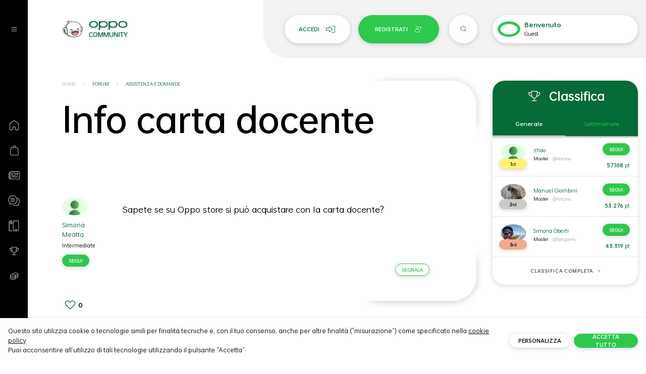

--- FILE ---
content_type: text/html; charset=UTF-8
request_url: https://community.oppostore.it/thread/info-carta-docente/31026
body_size: 7448
content:
<!doctype html>
<html class="no-js" lang="it">
<head>
    <meta charset="UTF-8">
    <meta name="viewport" content="width=device-width, user-scalable=no, initial-scale=1.0, maximum-scale=1.0, minimum-scale=1.0">
    <meta http-equiv="X-UA-Compatible" content="ie=edge">
<meta http-equiv="Content-Security-Policy" content="upgrade-insecure-requests">
    <meta name="lang" content="it">
    <meta name="_token" content="LpyLhf6u6HLZz5GZ0NOfVfz2q0baCb35xTmlg2xA"/>

        <title>Info carta docente | Oppo Community Italia</title>
    <meta name="description" content="Info carta docente: leggi e partecipa alla conversazione sulla community ufficiale di OPPO. Iscriviti alla community, è gratis!">
    <meta name="keywords" content=""/>

    <link rel="stylesheet" href="https://community.oppostore.it/frontend/dist/app.css">

        <!-- favicon icon -->
                        <link rel="apple-touch-icon" sizes="57x57"  href="https://community.oppostore.it/images/logo/desktop/favicon/apple-icon-57x57.png">
                            <link rel="apple-touch-icon" sizes="60x60"  href="https://community.oppostore.it/images/logo/desktop/favicon/apple-icon-60x60.png">
                            <link rel="apple-touch-icon" sizes="72x72"  href="https://community.oppostore.it/images/logo/desktop/favicon/apple-icon-72x72.png">
                            <link rel="apple-touch-icon" sizes="76x76"  href="https://community.oppostore.it/images/logo/desktop/favicon/apple-icon-76x76.png">
                            <link rel="apple-touch-icon" sizes="114x114"  href="https://community.oppostore.it/images/logo/desktop/favicon/apple-icon-114x114.png">
                            <link rel="apple-touch-icon" sizes="120x120"  href="https://community.oppostore.it/images/logo/desktop/favicon/apple-icon-120x120.png">
                            <link rel="apple-touch-icon" sizes="144x144"  href="https://community.oppostore.it/images/logo/desktop/favicon/apple-icon-144x144.png">
                            <link rel="apple-touch-icon" sizes="152x152"  href="https://community.oppostore.it/images/logo/desktop/favicon/apple-icon-152x152.png">
                            <link rel="apple-touch-icon" sizes="180x180"  href="https://community.oppostore.it/images/logo/desktop/favicon/apple-icon-180x180.png">
                           <link rel="icon" type="image/png" sizes="192x192"  href="https://community.oppostore.it/images/logo/desktop/favicon/android-icon-192x192.png">
                            <link rel="icon" type="image/png" sizes="32x32"  href="https://community.oppostore.it/images/logo/desktop/favicon/favicon-32x32.png">
                            <link rel="icon" type="image/png" sizes="96x96"  href="https://community.oppostore.it/images/logo/desktop/favicon/favicon-96x96.png">
                            <link rel="icon" type="image/png" sizes="16x16"  href="https://community.oppostore.it/images/logo/desktop/favicon/favicon-16x16.png">
            
    
    
            </head>
<body>

    <!-- Cookie Banner -->
    <div class="cookie-banner hidden" data-cookie-banner>
    <div class="cookie-banner__container">
        <div class="cookie-banner__text">
            Questo sito utilizzia cookie o tecnologie simili per finalità tecniche e, con il tuo consenso, anche
            per altre finalità (“misurazione”) come specificato nella
           <!-- <a href="https://oppostore.it/pages/cookie-policy" target="_blank">cookie policy</a>. <br>-->
           <a href="https://www.oppostore.it/policies/cookie-policy" target="_blank">cookie policy</a>. <br>
            Puoi acconsentire all’utilizzo di tali tecnologie utilizzando il pulsante “Accetta”
        </div>
        <div class="cookie-banner__buttons">
            <a href="#"
               class="button button--medium button--white-hover-emerald"
               data-cookie-banner-customize>Personalizza</a>
            <a href="#"
               class="button button--medium button--emerald-hover-white"
               data-cookie-banner-accept-all>Accetta tutto</a>
        </div>
    </div>


    <div class="cookie-popup hidden" data-cookie-popup>
        <div class="cookie-popup__overlay"></div>
        <div class="cookie-popup__container">
            <div class="cookie-popup__top">
                <h2>Scegli il tipo di cookie che accetti di utilizzare</h2>
            </div>

            <div class="cookie-popup__main">
                <div class="cookie-popup__block">
                    <input class="hidden" type="checkbox" checked name="cookie-tecnici">
                    <input type="checkbox" id="cookie-tecnici" checked disabled>
                    <label for="cookie-tecnici">Cookie Tecnici</label>




                    <p>Questi cookie sono necessari per il funzionamento del sito Web e non possono essere disattivati. Tali cookie vengono impostati solo in risposta ad azioni da te effettuate come lingua, valuta, sessione di accesso, preferenze sulla privacy. Puoi impostare il tuo browser per bloccare questi cookie, ma ciò potrebbe influire sul funzionamento del nostro sito.</p>
                </div>
                <div class="cookie-popup__block">
                    <input type="checkbox" id="analitici-statistici">
                    <label for="analitici-statistici">Analitici e statistici</label>



                    <p>Questi cookie ci consentono di misurare il traffico dei visitatori e vedere le sorgenti di traffico raccogliendo informazioni in set di dati. Ci aiutano anche a capire quali prodotti e azioni sono più popolari di altri.</p>
                </div>
            </div>

            <div class="cookie-popup__footer">
                <a href="#"
                   class="button button--medium button--white-hover-emerald"
                   data-cookie-banner-accept-customize>Accetta selezionati</a>
                <a href="#"
                   class="button button--medium button--emerald-hover-white"
                   data-cookie-banner-accept-all>Accetta tutto</a>
            </div>
        </div>
    </div>
</div>


    <!-- nav -->
    <div class="navigation" data-nav>

    <div class="navigation__container">
        <div class="navigation__header">
            <div class="navigation__menu-icon" data-nav-btn="expanded">
                <img src="https://community.oppostore.it/images/others/burger.svg" class="svg w-20 expand-burger" alt=".">
                <img src="https://community.oppostore.it/images/others/close.svg" class="svg w-24 expand-close" alt=".">
            </div>
            <div class="flex flex-wrap w-full items-center lg:hidden">
                <div class="w-2/12 col">
                    <div class="w-24 h-24 flex items-center justify-center cursor-pointer svg-fill" data-nav-btn="close">
                        <img src="https://community.oppostore.it/images/others/close.svg" class="svg w-24 path-fill" alt="">
                    </div>
                </div>
                <div class="w-8/12 col"></div>
            </div>
        </div>
        <nav class="navigation__menu">
            <div class="navigation__menu-scroll">
                <ul class="menu">
                                                                                        <li class="menu__item" data-menu-item>
                        <div class="menu__link " data-menu-link>
                            <a href="https://community.oppostore.it"
                                class="menu__icon">
                                <img src="https://community.oppostore.it/images/others/home.svg" class="svg w-28" alt="Home">
                            </a>
                            <a href="https://community.oppostore.it" class="menu__text" data-menu-text data-nav-delay
                               >
                                <span>Home</span>
                            </a>
                        </div>
                    </li>
                                                                                                                    <li class="menu__item" data-menu-item>
                        <div class="menu__link " data-menu-link>
                            <a href="https://www.oppostore.it"
                                target="_blank"  class="menu__icon">
                                <img src="https://community.oppostore.it/images/others/store.svg" class="svg w-28" alt="Store">
                            </a>
                            <a href="https://www.oppostore.it" class="menu__text" data-menu-text data-nav-delay
                                target="_blank" >
                                <span>Store</span>
                            </a>
                        </div>
                    </li>
                                                                                                <li class="menu__item" data-menu-item>
                        <div class="menu__link " data-menu-link>
                                                        <a href="https://community.oppostore.it/news" class="menu__icon">
                                <img src="https://community.oppostore.it/images/others/news.svg" class="svg w-28" alt="News">
                            </a>
                            <a href="#" class="menu__text" data-menu-text data-nav-delay>
                                <span>News</span>
                                <span class="menu__arrow">
                                <img src="https://community.oppostore.it/images/others/chevron.svg" class="svg" alt=",">
                            </span>
                            </a>
                        </div>
                        <ul class="menu__sub" data-sub-menu>
                                                            <li class="menu__item">
                                    <div class="menu__link" data-menu-link>
                                                                                <a href="https://community.oppostore.it/news/novita/1" class="menu__text" data-menu-text data-nav-delay>
                                            <span>Novità</span>
                                        </a>
                                    </div>
                                </li>
                                                            <li class="menu__item">
                                    <div class="menu__link" data-menu-link>
                                                                                <a href="https://community.oppostore.it/news/rumors/8" class="menu__text" data-menu-text data-nav-delay>
                                            <span>Rumors</span>
                                        </a>
                                    </div>
                                </li>
                                                            <li class="menu__item">
                                    <div class="menu__link" data-menu-link>
                                                                                <a href="https://community.oppostore.it/news/promozioni/7" class="menu__text" data-menu-text data-nav-delay>
                                            <span>Promozioni</span>
                                        </a>
                                    </div>
                                </li>
                                                            <li class="menu__item">
                                    <div class="menu__link" data-menu-link>
                                                                                <a href="https://community.oppostore.it/news/eventi/6" class="menu__text" data-menu-text data-nav-delay>
                                            <span>Feel Like a Champion</span>
                                        </a>
                                    </div>
                                </li>
                                                            <li class="menu__item">
                                    <div class="menu__link" data-menu-link>
                                                                                <a href="https://community.oppostore.it/news//0" class="menu__text" data-menu-text data-nav-delay>
                                            <span></span>
                                        </a>
                                    </div>
                                </li>
                                                    </ul>
                    </li>
                                                                                                <li class="menu__item" data-menu-item>
                        <div class="menu__link " data-menu-link>
                                                        <a href="https://community.oppostore.it/forum" class="menu__icon">
                                <img src="https://community.oppostore.it/images/others/forum.svg" class="svg w-28" alt="Forum">
                            </a>
                            <a href="#" class="menu__text" data-menu-text data-nav-delay>
                                <span>Forum</span>
                                <span class="menu__arrow">
                                <img src="https://community.oppostore.it/images/others/chevron.svg" class="svg" alt=",">
                            </span>
                            </a>
                        </div>
                        <ul class="menu__sub" data-sub-menu>
                                                            <li class="menu__item">
                                    <div class="menu__link" data-menu-link>
                                                                                <a href="https://community.oppostore.it/forum/saluta-la-community/11" class="menu__text" data-menu-text data-nav-delay>
                                            <span>Saluta la community</span>
                                        </a>
                                    </div>
                                </li>
                                                            <li class="menu__item">
                                    <div class="menu__link" data-menu-link>
                                                                                <a href="https://community.oppostore.it/forum/parliamone/12" class="menu__text" data-menu-text data-nav-delay>
                                            <span>Parliamone!</span>
                                        </a>
                                    </div>
                                </li>
                                                            <li class="menu__item">
                                    <div class="menu__link" data-menu-link>
                                                                                <a href="https://community.oppostore.it/forum/recensioni/2" class="menu__text" data-menu-text data-nav-delay>
                                            <span>Recensioni</span>
                                        </a>
                                    </div>
                                </li>
                                                            <li class="menu__item">
                                    <div class="menu__link" data-menu-link>
                                                                                <a href="https://community.oppostore.it/forum/domande/3" class="menu__text" data-menu-text data-nav-delay>
                                            <span>Assistenza e Domande</span>
                                        </a>
                                    </div>
                                </li>
                                                            <li class="menu__item">
                                    <div class="menu__link" data-menu-link>
                                                                                <a href="https://community.oppostore.it/forum/tutorial/10" class="menu__text" data-menu-text data-nav-delay>
                                            <span>Tutorial</span>
                                        </a>
                                    </div>
                                </li>
                                                            <li class="menu__item">
                                    <div class="menu__link" data-menu-link>
                                                                                <a href="https://community.oppostore.it/forum/dispositivi-oppo/13" class="menu__text" data-menu-text data-nav-delay>
                                            <span>Dispositivi OPPO</span>
                                        </a>
                                    </div>
                                </li>
                                                    </ul>
                    </li>
                                                                                                <li class="menu__item" data-menu-item>
                        <div class="menu__link " data-menu-link>
                                                        <a href="https://community.oppostore.it/prodotti" class="menu__icon">
                                <img src="https://community.oppostore.it/images/others/product.svg" class="svg w-28" alt="Prodotti">
                            </a>
                            <a href="#" class="menu__text" data-menu-text data-nav-delay>
                                <span>Prodotti</span>
                                <span class="menu__arrow">
                                <img src="https://community.oppostore.it/images/others/chevron.svg" class="svg" alt=",">
                            </span>
                            </a>
                        </div>
                        <ul class="menu__sub" data-sub-menu>
                                                            <li class="menu__item">
                                    <div class="menu__link" data-menu-link>
                                                                                <a href="https://community.oppostore.it/prodotto/serie-find/3" class="menu__text" data-menu-text data-nav-delay>
                                            <span>Serie Find</span>
                                        </a>
                                    </div>
                                </li>
                                                            <li class="menu__item">
                                    <div class="menu__link" data-menu-link>
                                                                                <a href="https://community.oppostore.it/prodotto/serie-reno/4" class="menu__text" data-menu-text data-nav-delay>
                                            <span>Serie Reno</span>
                                        </a>
                                    </div>
                                </li>
                                                            <li class="menu__item">
                                    <div class="menu__link" data-menu-link>
                                                                                <a href="https://community.oppostore.it/prodotto/oppo-serie-a/5" class="menu__text" data-menu-text data-nav-delay>
                                            <span>OPPO Serie A</span>
                                        </a>
                                    </div>
                                </li>
                                                            <li class="menu__item">
                                    <div class="menu__link" data-menu-link>
                                                                                <a href="https://community.oppostore.it/prodotto/wearable/6" class="menu__text" data-menu-text data-nav-delay>
                                            <span>Wearable</span>
                                        </a>
                                    </div>
                                </li>
                                                            <li class="menu__item">
                                    <div class="menu__link" data-menu-link>
                                                                                <a href="https://community.oppostore.it/prodotto/audio/7" class="menu__text" data-menu-text data-nav-delay>
                                            <span>Audio</span>
                                        </a>
                                    </div>
                                </li>
                                                            <li class="menu__item">
                                    <div class="menu__link" data-menu-link>
                                                                                <a href="https://community.oppostore.it/prodotto/ricondizionati/84" class="menu__text" data-menu-text data-nav-delay>
                                            <span>Ricondizionati</span>
                                        </a>
                                    </div>
                                </li>
                                                    </ul>
                    </li>
                                                                                                                                                    <li class="menu__item" data-menu-item>
                        <div class="menu__link " data-menu-link>
                            <a href="https://community.oppostore.it/classifica"
                                class="menu__icon">
                                <img src="https://community.oppostore.it/images/others/ranking.svg" class="svg w-28" alt="Classifica">
                            </a>
                            <a href="https://community.oppostore.it/classifica" class="menu__text" data-menu-text data-nav-delay
                               >
                                <span>Classifica</span>
                            </a>
                        </div>
                    </li>
                                                                                                                    <li class="menu__item" data-menu-item>
                        <div class="menu__link " data-menu-link>
                            <a href="https://community.oppostore.it/guadagna-punti"
                                class="menu__icon">
                                <img src="https://community.oppostore.it/images/others/coin.svg" class="svg w-28" alt="Guadagna punti">
                            </a>
                            <a href="https://community.oppostore.it/guadagna-punti" class="menu__text" data-menu-text data-nav-delay
                               >
                                <span>Guadagna punti</span>
                            </a>
                        </div>
                    </li>
                                        </ul>
                            </div>
        </nav>
        <div class="navigation__footer" data-nav-delay="hide">
            <div class="px-25">
                <a href="https://www.oppo.com/it/" class="navigation__link" target="_blank">oppo.com</a>
            </div>



        </div>
    </div>

</div>
    <!-- header -->
    <header class="header">
    <div class="row items-center">
        <div class="w-4/12 lg:w-1/12 col">
            <div class="header__open-menu" data-nav-btn="open">
                <img src="https://community.oppostore.it/images/others/burger.svg" class="svg w-24" alt="Menu">
            </div>
        </div>
        <div class="w-4/12 lg:w-2/12 md:text-black col">
            <a href="https://community.oppostore.it">

                <picture>
                    <source srcset="https://community.oppostore.it/images/logo/mobile/logo_oppo_community.png"
                            media="(max-width: 1023px)">
                    <img src="https://community.oppostore.it/images/logo/desktop/logo_oppo_community.png"
                         class="w-100 md:w-105 mx-auto lg:mx-0 xl:w-130" alt="OPPO Community">
                </picture>
            </a>
        </div>
        <div class="w-4/12 lg:w-9/12 col">
            







                <div class="text-right">
                    <a href="https://community.oppostore.it/auth/login" class="button">Accedi</a>
                </div>
                    </div>
    </div>
</header>
    <!-- Headbar -->
    <div class="headbar" data-headbar>
        <div class="headbar__container">
            <div class="headbar__flexible">

                <div class="headbar__logbar">

                    <!--Start Logbar-->
                                        <div class="logbar" data-logbar data-logbar-visibility>
                        <div class="logbar__signin">
                            <div class="logbar__text">
                                <span>Sei già</span> registrato?
                            </div>
                            <div class="logbar__button">
                                <a href="https://community.oppostore.it/auth/login" class="button button--full button--large button--white-text-forest">
                                    Accedi
                                    <span class="w-24 svg-fill"><img src="https://community.oppostore.it/images/others/in.svg" class="svg" alt=""></span>
                                </a>
                            </div>
                        </div>

                        <div class="logbar__login" data-logbar-login>
                            <div class="logbar__text">
                                <span>Sei nuovo?</span> Entra nella community
                            </div>
                            <div class="logbar__button">
                                <a href="https://community.oppostore.it/auth/registrazione" class="button button--full button--large">
                                    Registrati
                                    <span class="w-20 svg-fill"><img src="https://community.oppostore.it/frontend/images/icons/profile-add.svg" class="svg" alt=""></span>
                                </a>
                            </div>
                        </div>
                    </div>
                    <!--End Logbar-->
                </div>

                <div class="headbar__search" data-headbar-search>
                    <form action="" class="search-bar">
                        <input type="text" class="search-bar__input" placeholder="Cerca nella community">

                        <div class="search-bar__close"  data-headbar-search-close>
                            <img src="https://community.oppostore.it/images/others/close.svg" class="svg w-24" alt="Chiudi">
                        </div>
                        <div class="search-bar__icon"  data-headbar-search-icon>
                            <img src="https://community.oppostore.it/frontend/images/icons/search.svg" class="svg w-12" alt="Cerca">
                        </div>

                    </form>
                </div>

            </div>
            <div class="headbar__account">
                
                    <!--start AccountBarNotLogged-->
                    <div class="account-bar" data-headbar-account-bar>
                        <div class="account-bar__main">
                            <div class="account-bar__avatar">
                                <a href="#" class="avatar">
                                    <img src="https://community.oppostore.it/frontend/images/icons/avatar-placeholder.svg"  alt="Guest">
                                </a>
                            </div>
                            <div class="account-bar__account">
                                <div class="account-info account-info--headbar">
                                    <div>
                                        <a href="#" class="account-info__name truncate">Benvenuto</a>
                                    </div>
                                    <div class="flex w-full">
                                        <span class="account-info__title">Guest</span>
                                    </div>
                                </div>
                            </div>
                        </div>
                        <div class="account-bar__icon" data-headbar-icon   style="display:none !important;" >
                            <img src="https://community.oppostore.it/frontend/images/icons/more.svg" class="svg w-4" alt="">
                        </div>
                        <div class="account-bar__menu" data-headbar-menu>
                            <!-- AccountBarMenu -->
                                                                                </div>
                    </div>

                    <!--end AccountBarNotLogged-->

            </div>
        </div>
    </div>



    <!-- page content -->
        <div class="row">
        <div class="w-full col md:w-7/12 lg:w-8/12 md:ml-1/12">
            <div class="heading-page">
                <div class="heading-page__shadow"></div>
                <div class="heading-page__container">
                    <div class="row">
                        <div class="w-11/12 col">
                            <div class="mb-16">
                                <ul class="breadcrumbs">
        <li class="breadcrumbs__item">
            <a href="https://community.oppostore.it" class="breadcrumbs__link">Home</a>
            <span class="breadcrumbs__arrow">
                <img src="https://community.oppostore.it/frontend/images/icons/chevron-right.svg" class="svg" alt=">">
            </span>
        </li>
                    <li class="breadcrumbs__item">
                <a href="https://community.oppostore.it/forum" class="breadcrumbs__link breadcrumbs__link--selected">Forum</a>
                <span class="breadcrumbs__arrow">
                    <img src="https://community.oppostore.it/frontend/images/icons/chevron-right.svg" class="svg" alt=">">
                </span>
            </li>
                            <li class="breadcrumbs__item">
                <a href="https://community.oppostore.it/forum/domande/3" class="breadcrumbs__link breadcrumbs__link--selected">ASSISTENZA E DOMANDE</a>
                <span class="breadcrumbs__arrow">
                    <img src="https://community.oppostore.it/frontend/images/icons/chevron-right.svg" class="svg" alt=">">
                </span>
            </li>
            </ul>
                            </div>
                        </div>
                        <div class="w-11/12 col">
                            <h1 class="title mb-16">Info carta docente</h1>
                        </div>
                        <div class="w-full col">
                                                                                </div>
                    </div>
                </div>
            </div>
            <!--end HeadingPageArticle-->


            <!--start PostGrid-->
            <div class="post-grid">
                <div class="post-grid__footer">
                    <div class="footing-page">
    <div class="footing-page__shadow"></div>
    <div class="footing-page__container"></div>
</div>

                </div>
                <div class="post-grid__container">
                    <div class="post-grid__author">
                        <!--start Author-->
                        <div data-fixed-scroll data-fixed-scroll-type="inside">
                            <div data-fixed-scroll-content data-fixed-scroll-content-show="lg">
                                <div class="author">
                                    <div class="author__account">
                                        <div class="author__avatar">
                                            <a href="https://community.oppostore.it/author/OppoUser_200123443" class="avatar">
                                                <img src="https://community.oppostore.it/images/users/avatar/avatar-default-profile-100x70-2x-def.png" width="100" height="70" alt="Simona Meatta">
                                            </a>
                                        </div>
                                        <div class="author__account-info">
                                            <div class="account-info account-info--post">
                                                <div>
                                                    <a href="https://community.oppostore.it/author/OppoUser_200123443" class="account-info__name truncate">
                                                        Simona Meatta
                                                    </a>
                                                </div>
                                                <div class="flex w-full lg:flex-wrap">
                                                                                                            <span class="account-info__title">Intermediate</span>
                                                                                                                                                        </div>
                                            </div>
                                        </div>
                                        <div class="author__follow">
                                                                                            <a href="https://community.oppostore.it/auth/login" class="button button text-9"
                                                   data-authorid="123443">
                                                    Segui
                                                </a>
                                                                                    </div>

                                    </div>
                                    <div class="author__icons">

                                                                                    <a href="https://community.oppostore.it/auth/login" class="author__icon post-icon like"
                                               data-threadid="31026">
                                                <span><img src="https://community.oppostore.it/images/others/like.svg" class="svg w-32" alt="Likes"/></span>
                                                <span id="thread-like-tot-31026">0</span>
                                            </a>
                                        
                                        <div class="author__icon post-icon notes">
                                            <span><img src="https://community.oppostore.it/images/others/comment.svg" class="svg w-32" alt="Commenti"/></span>
                                            <span id="thread-comments-tot-31026">1</span>
                                        </div>

                                                                                    <a href="https://community.oppostore.it/auth/login" class="author__icon post-icon bookmark"
                                               data-threadid="31026">
                                                <span><img src="https://community.oppostore.it/images/others/bookmark.svg" class="svg w-32" alt="Bookmark"/></span>
                                                <span id="thread-favorites-tot-31026">0</span>
                                            </a>
                                        




                                    </div>
                                </div>
                            </div>
                        </div>
                        <!--end Author-->
                    </div>
                    <div class="post-grid__content">
                        <!--start Post-->
                            <div class="post">
                                <div class="mb-10 flex flex-col xl:flex-row">
                                                                                                        </div>

                                <div class="post__content">
                                                                                                            <p>Sapete se su Oppo store si può acquistare con la carta docente?</p>
                                </div>

                                <div class="post__buttons">
                                                                        <div>
                                                                                    <a href="https://community.oppostore.it/auth/login" class="button button--outline text-9">Segnala</a>
                                                                            </div>
                                </div>
                            </div>
                        <!--end Post-->
                    </div>
                </div>
            </div>
            <!--end PostGrid-->

            <!--start Comments-->
            <div class="comments">
                <div class="row">
                    <div class="comments__offset"></div>
                    <div class="comments__container">
                        <h3 class="comments__title">Commenti</h3>

                        <div class="">
                                                                                                <div id="comment-item-90539" class="comment" data-comment>
    <div class="comment__author">
        <div class="comment__avatar">
            <a href="https://community.oppostore.it/author/RebeccaGualla" class="avatar">
                <img src="https://community.oppostore.it/images/users/avatar/75-avatar-16373172433Hx1WqYH.jpg" alt="Rebecca Gualla" width="100" height="70">
            </a>
        </div>
        <div class="comment__account-info">
            <div class="account-info">
                <div>
                    <a href="https://community.oppostore.it/author/RebeccaGualla" class="account-info__name truncate">Rebecca Gualla</a>
                </div>
                <div class="flex w-full lg:flex-wrap">
                                            <span class="account-info__title">Advanced</span>
                                                                <span class="account-info__place truncate">@Milano</span>
                                    </div>
            </div>
        </div>

        <div class="comment__icon" data-comment-open-menu>
            <img src="https://community.oppostore.it/frontend/images/icons/more.svg" class="svg w-4" alt="">
        </div>

        <ul class="comment__menu" data-comment-menu>
                            <li><a href="https://community.oppostore.it/auth/login" class="comment__menu-link">Rispondi</a></li>
                <li><a href="https://community.oppostore.it/auth/login" class="comment__menu-link">Segnala</a></li>
                    </ul>
    </div>

    <div class="comment__data-info">
        <span hidden>#1</span>
        <span>26 Sep 2023</span>
        <span>17:05</span>
    </div>

    <div class="comment__text" data-comment-text>

        <p>Ciao Simona, purtroppo al momento non è possibile 😔</p>
        
    </div>
    <a href="#" class="comment__read-more" data-comment-btn data-comment-btn-type="expand">
        <span class="more">Leggi tutto</span>
        <span class="less">Riduci</span>
    </a>

</div>
                                                                                    </div>
                                                    <form method="POST" action="https://community.oppostore.it/threads/aggiungi-commento" class="comments__form" id="form-add-comment">
                                <div class="w-full col">
                                                                                                        </div>
                                <textarea name="comment" class="comments__textarea" placeholder="Scrivi un commento" required></textarea>
                                                                    <div class="text-right">
                                        <a href="https://community.oppostore.it/auth/login" class="button button--medium">Rispondi</a>
                                    </div>
                                                            </form>
                                            </div>
                </div>
            </div>
            <!--end Comments-->


        </div>
        <div class="w-full col md:w-4/12 lg:w-3/12 -md:ml-1/12 lg:ml-0">
            
            
            <div class="widget widget--p-0">
    <div class="widget__header widget__header--large widget__header--bg-green widget__header--center">
        <span><img src="https://community.oppostore.it/images/others/ranking.svg" class="svg w-35 mr-12" alt="Classifica"></span>
        <span>Classifica</span>
    </div>
    <div id="ranking-widget-tab" class="tabs tabs--ranking" data-tabs>
        <div data-tab="current" data-tabname="general-ranking" id="tab-general-ranking-ac">Generale</div>
        <div data-tab data-tabname="weekly-ranking" id="tab-weekly-ranking-ac">Settimanale</div>
    </div>

    <div id="tab-general-ranking" class="ranking ranking--widget">
                                                    <div class="ranking__placement ranking__placement--first">
                    <div class="ranking__account">
                        <div class="ranking__avatar">
                            <a href="https://community.oppostore.it/author/zhao" class="avatar">
                                <img src="https://community.oppostore.it/images/users/avatar/avatar-default-profile-100x70-2x-def.png" alt="zhao">
                            </a>
                            <div class="badge -mt-5">
                                <span>1</span>st
                            </div>
                        </div>
                        <div class="ranking__account-info">
                            <div class="account-info account-info--small">
                                <div>
                                    <a href="https://community.oppostore.it/author/zhao" class="account-info__name truncate">zhao</a>
                                </div>
                                <div class="flex w-full">
                                                                            <span class="account-info__title">Master</span>
                                                                                                                <span class="account-info__place truncate">@Ancona</span>
                                                                    </div>
                            </div>
                        </div>
                    </div>
                    <div class="ranking__follow">
                        <div>
                                                            <a href="https://community.oppostore.it/auth/login" class="button text-9">Segui</a>
                                                    </div>
                        <div class="ranking__points"><span>57.108</span> pt</div>
                    </div>
                </div>
                                            <div class="ranking__placement ranking__placement--second">
                    <div class="ranking__account">
                        <div class="ranking__avatar">
                            <a href="https://community.oppostore.it/author/Manuel Giombini" class="avatar">
                                <img src="https://community.oppostore.it/images/users/avatar/14380-avatar-jQikw9BZbm.png" alt="Manuel Giombini">
                            </a>
                            <div class="badge -mt-5">
                                <span>2</span>nd
                            </div>
                        </div>
                        <div class="ranking__account-info">
                            <div class="account-info account-info--small">
                                <div>
                                    <a href="https://community.oppostore.it/author/Manuel Giombini" class="account-info__name truncate">Manuel Giombini</a>
                                </div>
                                <div class="flex w-full">
                                                                            <span class="account-info__title">Master</span>
                                                                                                                <span class="account-info__place truncate">@Ancona</span>
                                                                    </div>
                            </div>
                        </div>
                    </div>
                    <div class="ranking__follow">
                        <div>
                                                            <a href="https://community.oppostore.it/auth/login" class="button text-9">Segui</a>
                                                    </div>
                        <div class="ranking__points"><span>53.276</span> pt</div>
                    </div>
                </div>
                                            <div class="ranking__placement ranking__placement--third">
                    <div class="ranking__account">
                        <div class="ranking__avatar">
                            <a href="https://community.oppostore.it/author/Sim74" class="avatar">
                                <img src="https://community.oppostore.it/images/users/avatar/483-avatar-1639571980VD3riz6K.jpg" alt="Simona Oberti">
                            </a>
                            <div class="badge -mt-5">
                                <span>3</span>rd
                            </div>
                        </div>
                        <div class="ranking__account-info">
                            <div class="account-info account-info--small">
                                <div>
                                    <a href="https://community.oppostore.it/author/Sim74" class="account-info__name truncate">Simona Oberti</a>
                                </div>
                                <div class="flex w-full">
                                                                            <span class="account-info__title">Master</span>
                                                                                                                <span class="account-info__place truncate">@Bergamo</span>
                                                                    </div>
                            </div>
                        </div>
                    </div>
                    <div class="ranking__follow">
                        <div>
                                                            <a href="https://community.oppostore.it/auth/login" class="button text-9">Segui</a>
                                                    </div>
                        <div class="ranking__points"><span>43.319</span> pt</div>
                    </div>
                </div>
                        </div>
    <div id="tab-weekly-ranking" class="ranking ranking--widget" style="display: none;">
                                                    <div class="ranking__placement ranking__placement--first">
                    <div class="ranking__account">
                        <div class="ranking__avatar">
                            <a href="https://community.oppostore.it/author/HAHA" class="avatar">
                                <img src="https://community.oppostore.it/images/users/avatar/avatar-default-profile-100x70-2x-def.png" alt="mingzi xingming">
                            </a>
                            <div class="badge -mt-5">
                                <span>1</span>st
                            </div>
                        </div>
                        <div class="ranking__account-info">
                            <div class="account-info account-info--small">
                                <div>
                                    <a href="https://community.oppostore.it/author/HAHA" class="account-info__name truncate">mingzi xingming</a>
                                </div>
                                <div class="flex w-full">
                                                                            <span class="account-info__title">Intermediate</span>
                                                                                                                <span class="account-info__place truncate">@Bologna</span>
                                                                    </div>
                            </div>
                        </div>
                    </div>
                    <div class="ranking__follow">
                        <div>
                                                            <a href="https://community.oppostore.it/auth/login" class="button text-9">Segui</a>
                                                    </div>
                        <div class="ranking__points"><span>1.580</span> pt</div>
                    </div>
                </div>
                                            <div class="ranking__placement ranking__placement--second">
                    <div class="ranking__account">
                        <div class="ranking__avatar">
                            <a href="https://community.oppostore.it/author/hah" class="avatar">
                                <img src="https://community.oppostore.it/images/users/avatar/avatar-default-profile-100x70-2x-def.png" alt="sfdsfsf fafas">
                            </a>
                            <div class="badge -mt-5">
                                <span>2</span>nd
                            </div>
                        </div>
                        <div class="ranking__account-info">
                            <div class="account-info account-info--small">
                                <div>
                                    <a href="https://community.oppostore.it/author/hah" class="account-info__name truncate">sfdsfsf fafas</a>
                                </div>
                                <div class="flex w-full">
                                                                            <span class="account-info__title">Pro</span>
                                                                                                                <span class="account-info__place truncate">@Brescia</span>
                                                                    </div>
                            </div>
                        </div>
                    </div>
                    <div class="ranking__follow">
                        <div>
                                                            <a href="https://community.oppostore.it/auth/login" class="button text-9">Segui</a>
                                                    </div>
                        <div class="ranking__points"><span>292</span> pt</div>
                    </div>
                </div>
                                            <div class="ranking__placement ranking__placement--third">
                    <div class="ranking__account">
                        <div class="ranking__avatar">
                            <a href="https://community.oppostore.it/author/Mariuccio77" class="avatar">
                                <img src="https://community.oppostore.it/images/users/avatar/223733-avatar-1761693793C0EtR7ov.jpg" alt="Mariuccio77">
                            </a>
                            <div class="badge -mt-5">
                                <span>3</span>rd
                            </div>
                        </div>
                        <div class="ranking__account-info">
                            <div class="account-info account-info--small">
                                <div>
                                    <a href="https://community.oppostore.it/author/Mariuccio77" class="account-info__name truncate">Mariuccio77</a>
                                </div>
                                <div class="flex w-full">
                                                                            <span class="account-info__title">Intermediate</span>
                                                                                                                <span class="account-info__place truncate">@Roma</span>
                                                                    </div>
                            </div>
                        </div>
                    </div>
                    <div class="ranking__follow">
                        <div>
                                                            <a href="https://community.oppostore.it/auth/login" class="button text-9">Segui</a>
                                                    </div>
                        <div class="ranking__points"><span>206</span> pt</div>
                    </div>
                </div>
                        </div>

    <a class="link-arrow link-arrow--ranking" href="https://community.oppostore.it/classifica">
        <span class="mr-10">Classifica completa</span>
        <img src="https://community.oppostore.it/images/others/chevron-right.svg" class="svg w-4" alt="Classifica completa">
    </a>
</div>


            
            
            
        </div>

    </div>

    <div id="modalReportThread" class="modal hidden">
    <div class="modal__overlay"></div>
    <div class="modal__container">
        <div class="modal__box">
            <form method="POST" action="https://community.oppostore.it/threads/segnala">
                <input type="hidden" name="_token" value="LpyLhf6u6HLZz5GZ0NOfVfz2q0baCb35xTmlg2xA">                <input type="hidden" name="id" value="31026">
                <input type="hidden" name="slug" value="info-carta-docente">
                <div class="modal__scroller">
                    <div class="modal__content text-center">
                        <h3>Segnala Thread</h3>
                        <p class="mb-10">Indica il motivo per cui vuoi segnalare questo thread ?</p>
                                                    <ul>
                                                                                                                                        <li>
                                        <div class="form__field flex mb-8">
                                            <input type="radio"  checked                                                    id="report_type-2" name="report_type_id"
                                                   class="form__checkbox"
                                                   data-pattern="check" value="2">
                                            <label for="report_type-2" class="form__label">Inappropriato</label>
                                        </div>
                                    </li>
                                                                                                        <li>
                                        <div class="form__field flex mb-8">
                                            <input type="radio"                                                    id="report_type-1" name="report_type_id"
                                                   class="form__checkbox"
                                                   data-pattern="check" value="1">
                                            <label for="report_type-1" class="form__label">Spam</label>
                                        </div>
                                    </li>
                                                                                                        <li>
                                        <div class="form__field flex mb-8">
                                            <input type="radio"                                                    id="report_type-3" name="report_type_id"
                                                   class="form__checkbox"
                                                   data-pattern="check" value="3">
                                            <label for="report_type-3" class="form__label">Violento</label>
                                        </div>
                                    </li>
                                                            </ul>
                                                <button id="btnHideModalReportThread" type="button" class="button button--outline mt-10 ">Annulla</button>
                        <button type="submit" class="button button--shadow-none mt-10 ">Conferma</button>
                    </div>
                </div>
            </form>
        </div>
    </div>
</div>
       <script src="https://community.oppostore.it/backend/dist/vendors/jquery/jquery-3.3.1.min.js"></script>
    <script>
    $(".data_commentid_1").click(function(){
        console.log($(this).attr('data-commentid'));
        $("#comment_id_1").val($(this).attr('data-commentid'));
    })
</script>

    <!-- ActionBlock -->
    
    <!-- NavThumb -->
    <div class="nav-thumb">
                                    
                <a class="nav-thumb__item " href="/">
                    <span href="/" class="nav-thumb__icon">
                        <img src="https://community.oppostore.it/images/others/home.svg" class="svg w-24" alt="Home">
                    </span>
                    <span>Home</span>
                </a>
                                                
                <a class="nav-thumb__item " href="https://www.oppostore.it">
                    <span href="https://www.oppostore.it" class="nav-thumb__icon">
                        <img src="https://community.oppostore.it/images/others/store.svg" class="svg w-24" alt="Store">
                    </span>
                    <span>Store</span>
                </a>
                                                
                <a class="nav-thumb__item " href="https://community.oppostore.it/news">
                    <span href="https://community.oppostore.it/news" class="nav-thumb__icon">
                        <img src="https://community.oppostore.it/images/others/news.svg" class="svg w-24" alt="News">
                    </span>
                    <span>News</span>
                </a>
                                                
                <a class="nav-thumb__item " href="https://community.oppostore.it/forum">
                    <span href="https://community.oppostore.it/forum" class="nav-thumb__icon">
                        <img src="https://community.oppostore.it/images/others/forum.svg" class="svg w-24" alt="Forum">
                    </span>
                    <span>Forum</span>
                </a>
                                                                    
                <a class="nav-thumb__item " href="https://community.oppostore.it/profilo">
                    <span href="https://community.oppostore.it/profilo" class="nav-thumb__icon">
                        <img src="https://community.oppostore.it/images/others/profile.svg" class="svg w-24" alt="Profilo">
                    </span>
                    <span>Profilo</span>
                </a>
                                                                </div>

    <div class="footer">

    <ul class="footer__menu">
        <li class="footer__item">
            <a href="https://community.oppostore.it/privacy-policy"
               class="footer__link"
               target="_blank">Privacy Policy</a>
        </li>
        <li class="footer__item">
           <!-- <a href="https://oppostore.it/pages/cookie-policy"-->
           <a href="https://www.oppostore.it/policies/cookie-policy"
               class="footer__link"
               target="_blank">Cookie Policy</a>
        </li>
        <li class="footer__item">
            <a href="https://community.oppostore.it/termini-utilizzo"
               class="footer__link"
               target="_blank">Termini e Condizioni</a>
        </li>
    </ul>
    <div class="footer__info">
        <p>Copyright &copy; 2026 | Tutti i diritti riservati.</p>
    </div>

</div>

        <input type="hidden" id="_user_token" value="">
    <input type="hidden" id="_token" value="LpyLhf6u6HLZz5GZ0NOfVfz2q0baCb35xTmlg2xA">
    <input type="hidden" id="_lang" value="it">
    <!-- Footer -->
    <script src="https://community.oppostore.it/frontend/dist/app.js"></script>

    <script src="https://community.oppostore.it/backend/dist/vendors/jquery/jquery-3.3.1.min.js"></script>
    <script src="https://community.oppostore.it/backend/dist/vendors/jquery-ui/jquery-ui.min.js"></script>
    <script src="https://community.oppostore.it/backend/dist/vendors/moment/moment.js"></script>




                <!-- Hotjar Tracking Code for https://community.oppostore.it/ -->
<script>
    (function(h,o,t,j,a,r){
        h.hj=h.hj||function(){(h.hj.q=h.hj.q||[]).push(arguments)};
        h._hjSettings={hjid:2998321,hjsv:6};
        a=o.getElementsByTagName('head')[0];
        r=o.createElement('script');r.async=1;
        r.src=t+h._hjSettings.hjid+j+h._hjSettings.hjsv;
        a.appendChild(r);
    })(window,document,'https://static.hotjar.com/c/hotjar-','.js?sv=');
</script>
    
    <!-- app javascript -->
    <script>
        var URL_BASE = "https://community.oppostore.it";
        $(document).ready(function () {

        });

    </script>

    <!-- App func2 -->
    <script src="https://community.oppostore.it/frontend/dist/app-func.js?v4.6.7"></script>
    
<script defer src="https://static.cloudflareinsights.com/beacon.min.js/vcd15cbe7772f49c399c6a5babf22c1241717689176015" integrity="sha512-ZpsOmlRQV6y907TI0dKBHq9Md29nnaEIPlkf84rnaERnq6zvWvPUqr2ft8M1aS28oN72PdrCzSjY4U6VaAw1EQ==" data-cf-beacon='{"version":"2024.11.0","token":"e4325dd35b9148ccba153b2099261f8a","r":1,"server_timing":{"name":{"cfCacheStatus":true,"cfEdge":true,"cfExtPri":true,"cfL4":true,"cfOrigin":true,"cfSpeedBrain":true},"location_startswith":null}}' crossorigin="anonymous"></script>
</body>
</html>



--- FILE ---
content_type: application/javascript
request_url: https://community.oppostore.it/frontend/dist/app.js
body_size: 71404
content:
/*! For license information please see app.js.LICENSE.txt */
!function(){var e={8257:function(e,t,n){var i=n(7583),o=n(9212),r=n(5637),s=i.TypeError;e.exports=function(e){if(o(e))return e;throw s(r(e)+" is not a function")}},1186:function(e,t,n){var i=n(7583),o=n(2097),r=n(5637),s=i.TypeError;e.exports=function(e){if(o(e))return e;throw s(r(e)+" is not a constructor")}},9882:function(e,t,n){var i=n(7583),o=n(9212),r=i.String,s=i.TypeError;e.exports=function(e){if("object"==typeof e||o(e))return e;throw s("Can't set "+r(e)+" as a prototype")}},6288:function(e,t,n){var i=n(3649),o=n(3590),r=n(4615),s=i("unscopables"),a=Array.prototype;null==a[s]&&r.f(a,s,{configurable:!0,value:o(null)}),e.exports=function(e){a[s][e]=!0}},6733:function(e,t,n){"use strict";var i=n(6389).charAt;e.exports=function(e,t,n){return t+(n?i(e,t).length:1)}},4761:function(e,t,n){var i=n(7583),o=n(2447),r=i.TypeError;e.exports=function(e,t){if(o(t,e))return e;throw r("Incorrect invocation")}},2569:function(e,t,n){var i=n(7583),o=n(794),r=i.String,s=i.TypeError;e.exports=function(e){if(o(e))return e;throw s(r(e)+" is not an object")}},3200:function(e,t,n){"use strict";var i=n(4805).forEach,o=n(906)("forEach");e.exports=o?[].forEach:function(e){return i(this,e,arguments.length>1?arguments[1]:void 0)}},5513:function(e,t,n){"use strict";var i=n(7583),o=n(2938),r=n(8262),s=n(1324),a=n(5294),l=n(114),c=n(2097),d=n(1825),u=n(5999),p=n(6307),h=n(8272),f=i.Array;e.exports=function(e){var t=s(e),n=c(this),i=arguments.length,m=i>1?arguments[1]:void 0,g=void 0!==m;g&&(m=o(m,i>2?arguments[2]:void 0));var v,y,b,w,x,k,S=h(t),_=0;if(!S||this==f&&l(S))for(v=d(t),y=n?new this(v):f(v);v>_;_++)k=g?m(t[_],_):t[_],u(y,_,k);else for(x=(w=p(t,S)).next,y=n?new this:[];!(b=r(x,w)).done;_++)k=g?a(w,m,[b.value,_],!0):b.value,u(y,_,k);return y.length=_,y}},5766:function(e,t,n){var i=n(2977),o=n(6782),r=n(1825),s=function(e){return function(t,n,s){var a,l=i(t),c=r(l),d=o(s,c);if(e&&n!=n){for(;c>d;)if((a=l[d++])!=a)return!0}else for(;c>d;d++)if((e||d in l)&&l[d]===n)return e||d||0;return!e&&-1}};e.exports={includes:s(!0),indexOf:s(!1)}},4805:function(e,t,n){var i=n(2938),o=n(7386),r=n(5044),s=n(1324),a=n(1825),l=n(4822),c=o([].push),d=function(e){var t=1==e,n=2==e,o=3==e,d=4==e,u=6==e,p=7==e,h=5==e||u;return function(f,m,g,v){for(var y,b,w=s(f),x=r(w),k=i(m,g),S=a(x),_=0,T=v||l,E=t?T(f,S):n||p?T(f,0):void 0;S>_;_++)if((h||_ in x)&&(b=k(y=x[_],_,w),e))if(t)E[_]=b;else if(b)switch(e){case 3:return!0;case 5:return y;case 6:return _;case 2:c(E,y)}else switch(e){case 4:return!1;case 7:c(E,y)}return u?-1:o||d?d:E}};e.exports={forEach:d(0),map:d(1),filter:d(2),some:d(3),every:d(4),find:d(5),findIndex:d(6),filterReject:d(7)}},9269:function(e,t,n){var i=n(6544),o=n(3649),r=n(4061),s=o("species");e.exports=function(e){return r>=51||!i((function(){var t=[];return(t.constructor={})[s]=function(){return{foo:1}},1!==t[e](Boolean).foo}))}},906:function(e,t,n){"use strict";var i=n(6544);e.exports=function(e,t){var n=[][e];return!!n&&i((function(){n.call(null,t||function(){throw 1},1)}))}},6917:function(e,t,n){var i=n(7386);e.exports=i([].slice)},5289:function(e,t,n){var i=n(7583),o=n(4521),r=n(2097),s=n(794),a=n(3649)("species"),l=i.Array;e.exports=function(e){var t;return o(e)&&(t=e.constructor,(r(t)&&(t===l||o(t.prototype))||s(t)&&null===(t=t[a]))&&(t=void 0)),void 0===t?l:t}},4822:function(e,t,n){var i=n(5289);e.exports=function(e,t){return new(i(e))(0===t?0:t)}},5294:function(e,t,n){var i=n(2569),o=n(7093);e.exports=function(e,t,n,r){try{return r?t(i(n)[0],n[1]):t(n)}catch(t){o(e,"throw",t)}}},3616:function(e,t,n){var i=n(3649)("iterator"),o=!1;try{var r=0,s={next:function(){return{done:!!r++}},return:function(){o=!0}};s[i]=function(){return this},Array.from(s,(function(){throw 2}))}catch(e){}e.exports=function(e,t){if(!t&&!o)return!1;var n=!1;try{var r={};r[i]=function(){return{next:function(){return{done:n=!0}}}},e(r)}catch(e){}return n}},9624:function(e,t,n){var i=n(7386),o=i({}.toString),r=i("".slice);e.exports=function(e){return r(o(e),8,-1)}},3058:function(e,t,n){var i=n(7583),o=n(8191),r=n(9212),s=n(9624),a=n(3649)("toStringTag"),l=i.Object,c="Arguments"==s(function(){return arguments}());e.exports=o?s:function(e){var t,n,i;return void 0===e?"Undefined":null===e?"Null":"string"==typeof(n=function(e,t){try{return e[t]}catch(e){}}(t=l(e),a))?n:c?s(t):"Object"==(i=s(t))&&r(t.callee)?"Arguments":i}},3478:function(e,t,n){var i=n(2870),o=n(929),r=n(6683),s=n(4615);e.exports=function(e,t){for(var n=o(t),a=s.f,l=r.f,c=0;c<n.length;c++){var d=n[c];i(e,d)||a(e,d,l(t,d))}}},926:function(e,t,n){var i=n(6544);e.exports=!i((function(){function e(){}return e.prototype.constructor=null,Object.getPrototypeOf(new e)!==e.prototype}))},4683:function(e,t,n){"use strict";var i=n(2365).IteratorPrototype,o=n(3590),r=n(4677),s=n(8821),a=n(339),l=function(){return this};e.exports=function(e,t,n){var c=t+" Iterator";return e.prototype=o(i,{next:r(1,n)}),s(e,c,!1,!0),a[c]=l,e}},57:function(e,t,n){var i=n(8494),o=n(4615),r=n(4677);e.exports=i?function(e,t,n){return o.f(e,t,r(1,n))}:function(e,t,n){return e[t]=n,e}},4677:function(e){e.exports=function(e,t){return{enumerable:!(1&e),configurable:!(2&e),writable:!(4&e),value:t}}},5999:function(e,t,n){"use strict";var i=n(8734),o=n(4615),r=n(4677);e.exports=function(e,t,n){var s=i(t);s in e?o.f(e,s,r(0,n)):e[s]=n}},9012:function(e,t,n){"use strict";var i=n(7263),o=n(8262),r=n(6268),s=n(4340),a=n(9212),l=n(4683),c=n(729),d=n(7496),u=n(8821),p=n(57),h=n(1270),f=n(3649),m=n(339),g=n(2365),v=s.PROPER,y=s.CONFIGURABLE,b=g.IteratorPrototype,w=g.BUGGY_SAFARI_ITERATORS,x=f("iterator"),k="keys",S="values",_="entries",T=function(){return this};e.exports=function(e,t,n,s,f,g,E){l(n,t,s);var C,D,M,L=function(e){if(e===f&&$)return $;if(!w&&e in P)return P[e];switch(e){case k:case S:case _:return function(){return new n(this,e)}}return function(){return new n(this)}},O=t+" Iterator",A=!1,P=e.prototype,I=P[x]||P["@@iterator"]||f&&P[f],$=!w&&I||L(f),j="Array"==t&&P.entries||I;if(j&&(C=c(j.call(new e)))!==Object.prototype&&C.next&&(r||c(C)===b||(d?d(C,b):a(C[x])||h(C,x,T)),u(C,O,!0,!0),r&&(m[O]=T)),v&&f==S&&I&&I.name!==S&&(!r&&y?p(P,"name",S):(A=!0,$=function(){return o(I,this)})),f)if(D={values:L(S),keys:g?$:L(k),entries:L(_)},E)for(M in D)(w||A||!(M in P))&&h(P,M,D[M]);else i({target:t,proto:!0,forced:w||A},D);return r&&!E||P[x]===$||h(P,x,$,{name:f}),m[t]=$,D}},2219:function(e,t,n){var i=n(1287),o=n(2870),r=n(491),s=n(4615).f;e.exports=function(e){var t=i.Symbol||(i.Symbol={});o(t,e)||s(t,e,{value:r.f(e)})}},8494:function(e,t,n){var i=n(6544);e.exports=!i((function(){return 7!=Object.defineProperty({},1,{get:function(){return 7}})[1]}))},6668:function(e,t,n){var i=n(7583),o=n(794),r=i.document,s=o(r)&&o(r.createElement);e.exports=function(e){return s?r.createElement(e):{}}},6778:function(e){e.exports={CSSRuleList:0,CSSStyleDeclaration:0,CSSValueList:0,ClientRectList:0,DOMRectList:0,DOMStringList:0,DOMTokenList:1,DataTransferItemList:0,FileList:0,HTMLAllCollection:0,HTMLCollection:0,HTMLFormElement:0,HTMLSelectElement:0,MediaList:0,MimeTypeArray:0,NamedNodeMap:0,NodeList:1,PaintRequestList:0,Plugin:0,PluginArray:0,SVGLengthList:0,SVGNumberList:0,SVGPathSegList:0,SVGPointList:0,SVGStringList:0,SVGTransformList:0,SourceBufferList:0,StyleSheetList:0,TextTrackCueList:0,TextTrackList:0,TouchList:0}},9307:function(e,t,n){var i=n(6668)("span").classList,o=i&&i.constructor&&i.constructor.prototype;e.exports=o===Object.prototype?void 0:o},2274:function(e){e.exports="object"==typeof window},3256:function(e,t,n){var i=n(6918),o=n(7583);e.exports=/ipad|iphone|ipod/i.test(i)&&void 0!==o.Pebble},7020:function(e,t,n){var i=n(6918);e.exports=/(?:ipad|iphone|ipod).*applewebkit/i.test(i)},5354:function(e,t,n){var i=n(9624),o=n(7583);e.exports="process"==i(o.process)},6846:function(e,t,n){var i=n(6918);e.exports=/web0s(?!.*chrome)/i.test(i)},6918:function(e,t,n){var i=n(5897);e.exports=i("navigator","userAgent")||""},4061:function(e,t,n){var i,o,r=n(7583),s=n(6918),a=r.process,l=r.Deno,c=a&&a.versions||l&&l.version,d=c&&c.v8;d&&(o=(i=d.split("."))[0]>0&&i[0]<4?1:+(i[0]+i[1])),!o&&s&&(!(i=s.match(/Edge\/(\d+)/))||i[1]>=74)&&(i=s.match(/Chrome\/(\d+)/))&&(o=+i[1]),e.exports=o},5690:function(e){e.exports=["constructor","hasOwnProperty","isPrototypeOf","propertyIsEnumerable","toLocaleString","toString","valueOf"]},7263:function(e,t,n){var i=n(7583),o=n(6683).f,r=n(57),s=n(1270),a=n(460),l=n(3478),c=n(4451);e.exports=function(e,t){var n,d,u,p,h,f=e.target,m=e.global,g=e.stat;if(n=m?i:g?i[f]||a(f,{}):(i[f]||{}).prototype)for(d in t){if(p=t[d],u=e.noTargetGet?(h=o(n,d))&&h.value:n[d],!c(m?d:f+(g?".":"#")+d,e.forced)&&void 0!==u){if(typeof p==typeof u)continue;l(p,u)}(e.sham||u&&u.sham)&&r(p,"sham",!0),s(n,d,p,e)}}},6544:function(e){e.exports=function(e){try{return!!e()}catch(e){return!0}}},783:function(e,t,n){"use strict";n(2322);var i=n(7386),o=n(1270),r=n(8445),s=n(6544),a=n(3649),l=n(57),c=a("species"),d=RegExp.prototype;e.exports=function(e,t,n,u){var p=a(e),h=!s((function(){var t={};return t[p]=function(){return 7},7!=""[e](t)})),f=h&&!s((function(){var t=!1,n=/a/;return"split"===e&&((n={}).constructor={},n.constructor[c]=function(){return n},n.flags="",n[p]=/./[p]),n.exec=function(){return t=!0,null},n[p](""),!t}));if(!h||!f||n){var m=i(/./[p]),g=t(p,""[e],(function(e,t,n,o,s){var a=i(e),l=t.exec;return l===r||l===d.exec?h&&!s?{done:!0,value:m(t,n,o)}:{done:!0,value:a(n,t,o)}:{done:!1}}));o(String.prototype,e,g[0]),o(d,p,g[1])}u&&l(d[p],"sham",!0)}},1611:function(e){var t=Function.prototype,n=t.apply,i=t.bind,o=t.call;e.exports="object"==typeof Reflect&&Reflect.apply||(i?o.bind(n):function(){return o.apply(n,arguments)})},2938:function(e,t,n){var i=n(7386),o=n(8257),r=i(i.bind);e.exports=function(e,t){return o(e),void 0===t?e:r?r(e,t):function(){return e.apply(t,arguments)}}},8262:function(e){var t=Function.prototype.call;e.exports=t.bind?t.bind(t):function(){return t.apply(t,arguments)}},4340:function(e,t,n){var i=n(8494),o=n(2870),r=Function.prototype,s=i&&Object.getOwnPropertyDescriptor,a=o(r,"name"),l=a&&"something"===function(){}.name,c=a&&(!i||i&&s(r,"name").configurable);e.exports={EXISTS:a,PROPER:l,CONFIGURABLE:c}},7386:function(e){var t=Function.prototype,n=t.bind,i=t.call,o=n&&n.bind(i);e.exports=n?function(e){return e&&o(i,e)}:function(e){return e&&function(){return i.apply(e,arguments)}}},5897:function(e,t,n){var i=n(7583),o=n(9212),r=function(e){return o(e)?e:void 0};e.exports=function(e,t){return arguments.length<2?r(i[e]):i[e]&&i[e][t]}},8272:function(e,t,n){var i=n(3058),o=n(911),r=n(339),s=n(3649)("iterator");e.exports=function(e){if(null!=e)return o(e,s)||o(e,"@@iterator")||r[i(e)]}},6307:function(e,t,n){var i=n(7583),o=n(8262),r=n(8257),s=n(2569),a=n(5637),l=n(8272),c=i.TypeError;e.exports=function(e,t){var n=arguments.length<2?l(e):t;if(r(n))return s(o(n,e));throw c(a(e)+" is not iterable")}},911:function(e,t,n){var i=n(8257);e.exports=function(e,t){var n=e[t];return null==n?void 0:i(n)}},4305:function(e,t,n){var i=n(7386),o=n(1324),r=Math.floor,s=i("".charAt),a=i("".replace),l=i("".slice),c=/\$([$&'`]|\d{1,2}|<[^>]*>)/g,d=/\$([$&'`]|\d{1,2})/g;e.exports=function(e,t,n,i,u,p){var h=n+e.length,f=i.length,m=d;return void 0!==u&&(u=o(u),m=c),a(p,m,(function(o,a){var c;switch(s(a,0)){case"$":return"$";case"&":return e;case"`":return l(t,0,n);case"'":return l(t,h);case"<":c=u[l(a,1,-1)];break;default:var d=+a;if(0===d)return o;if(d>f){var p=r(d/10);return 0===p?o:p<=f?void 0===i[p-1]?s(a,1):i[p-1]+s(a,1):o}c=i[d-1]}return void 0===c?"":c}))}},7583:function(e,t,n){var i=function(e){return e&&e.Math==Math&&e};e.exports=i("object"==typeof globalThis&&globalThis)||i("object"==typeof window&&window)||i("object"==typeof self&&self)||i("object"==typeof n.g&&n.g)||function(){return this}()||Function("return this")()},2870:function(e,t,n){var i=n(7386),o=n(1324),r=i({}.hasOwnProperty);e.exports=Object.hasOwn||function(e,t){return r(o(e),t)}},4639:function(e){e.exports={}},2716:function(e,t,n){var i=n(7583);e.exports=function(e,t){var n=i.console;n&&n.error&&(1==arguments.length?n.error(e):n.error(e,t))}},482:function(e,t,n){var i=n(5897);e.exports=i("document","documentElement")},275:function(e,t,n){var i=n(8494),o=n(6544),r=n(6668);e.exports=!i&&!o((function(){return 7!=Object.defineProperty(r("div"),"a",{get:function(){return 7}}).a}))},5044:function(e,t,n){var i=n(7583),o=n(7386),r=n(6544),s=n(9624),a=i.Object,l=o("".split);e.exports=r((function(){return!a("z").propertyIsEnumerable(0)}))?function(e){return"String"==s(e)?l(e,""):a(e)}:a},434:function(e,t,n){var i=n(9212),o=n(794),r=n(7496);e.exports=function(e,t,n){var s,a;return r&&i(s=t.constructor)&&s!==n&&o(a=s.prototype)&&a!==n.prototype&&r(e,a),e}},9734:function(e,t,n){var i=n(7386),o=n(9212),r=n(1314),s=i(Function.toString);o(r.inspectSource)||(r.inspectSource=function(e){return s(e)}),e.exports=r.inspectSource},2743:function(e,t,n){var i,o,r,s=n(9491),a=n(7583),l=n(7386),c=n(794),d=n(57),u=n(2870),p=n(1314),h=n(9137),f=n(4639),m="Object already initialized",g=a.TypeError,v=a.WeakMap;if(s||p.state){var y=p.state||(p.state=new v),b=l(y.get),w=l(y.has),x=l(y.set);i=function(e,t){if(w(y,e))throw new g(m);return t.facade=e,x(y,e,t),t},o=function(e){return b(y,e)||{}},r=function(e){return w(y,e)}}else{var k=h("state");f[k]=!0,i=function(e,t){if(u(e,k))throw new g(m);return t.facade=e,d(e,k,t),t},o=function(e){return u(e,k)?e[k]:{}},r=function(e){return u(e,k)}}e.exports={set:i,get:o,has:r,enforce:function(e){return r(e)?o(e):i(e,{})},getterFor:function(e){return function(t){var n;if(!c(t)||(n=o(t)).type!==e)throw g("Incompatible receiver, "+e+" required");return n}}}},114:function(e,t,n){var i=n(3649),o=n(339),r=i("iterator"),s=Array.prototype;e.exports=function(e){return void 0!==e&&(o.Array===e||s[r]===e)}},4521:function(e,t,n){var i=n(9624);e.exports=Array.isArray||function(e){return"Array"==i(e)}},9212:function(e){e.exports=function(e){return"function"==typeof e}},2097:function(e,t,n){var i=n(7386),o=n(6544),r=n(9212),s=n(3058),a=n(5897),l=n(9734),c=function(){},d=[],u=a("Reflect","construct"),p=/^\s*(?:class|function)\b/,h=i(p.exec),f=!p.exec(c),m=function(e){if(!r(e))return!1;try{return u(c,d,e),!0}catch(e){return!1}};e.exports=!u||o((function(){var e;return m(m.call)||!m(Object)||!m((function(){e=!0}))||e}))?function(e){if(!r(e))return!1;switch(s(e)){case"AsyncFunction":case"GeneratorFunction":case"AsyncGeneratorFunction":return!1}return f||!!h(p,l(e))}:m},4451:function(e,t,n){var i=n(6544),o=n(9212),r=/#|\.prototype\./,s=function(e,t){var n=l[a(e)];return n==d||n!=c&&(o(t)?i(t):!!t)},a=s.normalize=function(e){return String(e).replace(r,".").toLowerCase()},l=s.data={},c=s.NATIVE="N",d=s.POLYFILL="P";e.exports=s},794:function(e,t,n){var i=n(9212);e.exports=function(e){return"object"==typeof e?null!==e:i(e)}},6268:function(e){e.exports=!1},7574:function(e,t,n){var i=n(794),o=n(9624),r=n(3649)("match");e.exports=function(e){var t;return i(e)&&(void 0!==(t=e[r])?!!t:"RegExp"==o(e))}},5871:function(e,t,n){var i=n(7583),o=n(5897),r=n(9212),s=n(2447),a=n(7786),l=i.Object;e.exports=a?function(e){return"symbol"==typeof e}:function(e){var t=o("Symbol");return r(t)&&s(t.prototype,l(e))}},4026:function(e,t,n){var i=n(7583),o=n(2938),r=n(8262),s=n(2569),a=n(5637),l=n(114),c=n(1825),d=n(2447),u=n(6307),p=n(8272),h=n(7093),f=i.TypeError,m=function(e,t){this.stopped=e,this.result=t},g=m.prototype;e.exports=function(e,t,n){var i,v,y,b,w,x,k,S=n&&n.that,_=!(!n||!n.AS_ENTRIES),T=!(!n||!n.IS_ITERATOR),E=!(!n||!n.INTERRUPTED),C=o(t,S),D=function(e){return i&&h(i,"normal",e),new m(!0,e)},M=function(e){return _?(s(e),E?C(e[0],e[1],D):C(e[0],e[1])):E?C(e,D):C(e)};if(T)i=e;else{if(!(v=p(e)))throw f(a(e)+" is not iterable");if(l(v)){for(y=0,b=c(e);b>y;y++)if((w=M(e[y]))&&d(g,w))return w;return new m(!1)}i=u(e,v)}for(x=i.next;!(k=r(x,i)).done;){try{w=M(k.value)}catch(e){h(i,"throw",e)}if("object"==typeof w&&w&&d(g,w))return w}return new m(!1)}},7093:function(e,t,n){var i=n(8262),o=n(2569),r=n(911);e.exports=function(e,t,n){var s,a;o(e);try{if(!(s=r(e,"return"))){if("throw"===t)throw n;return n}s=i(s,e)}catch(e){a=!0,s=e}if("throw"===t)throw n;if(a)throw s;return o(s),n}},2365:function(e,t,n){"use strict";var i,o,r,s=n(6544),a=n(9212),l=n(3590),c=n(729),d=n(1270),u=n(3649),p=n(6268),h=u("iterator"),f=!1;[].keys&&("next"in(r=[].keys())?(o=c(c(r)))!==Object.prototype&&(i=o):f=!0),null==i||s((function(){var e={};return i[h].call(e)!==e}))?i={}:p&&(i=l(i)),a(i[h])||d(i,h,(function(){return this})),e.exports={IteratorPrototype:i,BUGGY_SAFARI_ITERATORS:f}},339:function(e){e.exports={}},1825:function(e,t,n){var i=n(97);e.exports=function(e){return i(e.length)}},2095:function(e,t,n){var i,o,r,s,a,l,c,d,u=n(7583),p=n(2938),h=n(6683).f,f=n(8117).set,m=n(7020),g=n(3256),v=n(6846),y=n(5354),b=u.MutationObserver||u.WebKitMutationObserver,w=u.document,x=u.process,k=u.Promise,S=h(u,"queueMicrotask"),_=S&&S.value;_||(i=function(){var e,t;for(y&&(e=x.domain)&&e.exit();o;){t=o.fn,o=o.next;try{t()}catch(e){throw o?s():r=void 0,e}}r=void 0,e&&e.enter()},m||y||v||!b||!w?!g&&k&&k.resolve?((c=k.resolve(void 0)).constructor=k,d=p(c.then,c),s=function(){d(i)}):y?s=function(){x.nextTick(i)}:(f=p(f,u),s=function(){f(i)}):(a=!0,l=w.createTextNode(""),new b(i).observe(l,{characterData:!0}),s=function(){l.data=a=!a})),e.exports=_||function(e){var t={fn:e,next:void 0};r&&(r.next=t),o||(o=t,s()),r=t}},4651:function(e,t,n){var i=n(7583);e.exports=i.Promise},8640:function(e,t,n){var i=n(4061),o=n(6544);e.exports=!!Object.getOwnPropertySymbols&&!o((function(){var e=Symbol();return!String(e)||!(Object(e)instanceof Symbol)||!Symbol.sham&&i&&i<41}))},9491:function(e,t,n){var i=n(7583),o=n(9212),r=n(9734),s=i.WeakMap;e.exports=o(s)&&/native code/.test(r(s))},5084:function(e,t,n){"use strict";var i=n(8257),o=function(e){var t,n;this.promise=new e((function(e,i){if(void 0!==t||void 0!==n)throw TypeError("Bad Promise constructor");t=e,n=i})),this.resolve=i(t),this.reject=i(n)};e.exports.f=function(e){return new o(e)}},3590:function(e,t,n){var i,o=n(2569),r=n(8728),s=n(5690),a=n(4639),l=n(482),c=n(6668),d=n(9137)("IE_PROTO"),u=function(){},p=function(e){return"<script>"+e+"<\/script>"},h=function(e){e.write(p("")),e.close();var t=e.parentWindow.Object;return e=null,t},f=function(){try{i=new ActiveXObject("htmlfile")}catch(e){}var e,t;f="undefined"!=typeof document?document.domain&&i?h(i):((t=c("iframe")).style.display="none",l.appendChild(t),t.src=String("javascript:"),(e=t.contentWindow.document).open(),e.write(p("document.F=Object")),e.close(),e.F):h(i);for(var n=s.length;n--;)delete f.prototype[s[n]];return f()};a[d]=!0,e.exports=Object.create||function(e,t){var n;return null!==e?(u.prototype=o(e),n=new u,u.prototype=null,n[d]=e):n=f(),void 0===t?n:r(n,t)}},8728:function(e,t,n){var i=n(8494),o=n(4615),r=n(2569),s=n(2977),a=n(5432);e.exports=i?Object.defineProperties:function(e,t){r(e);for(var n,i=s(t),l=a(t),c=l.length,d=0;c>d;)o.f(e,n=l[d++],i[n]);return e}},4615:function(e,t,n){var i=n(7583),o=n(8494),r=n(275),s=n(2569),a=n(8734),l=i.TypeError,c=Object.defineProperty;t.f=o?c:function(e,t,n){if(s(e),t=a(t),s(n),r)try{return c(e,t,n)}catch(e){}if("get"in n||"set"in n)throw l("Accessors not supported");return"value"in n&&(e[t]=n.value),e}},6683:function(e,t,n){var i=n(8494),o=n(8262),r=n(112),s=n(4677),a=n(2977),l=n(8734),c=n(2870),d=n(275),u=Object.getOwnPropertyDescriptor;t.f=i?u:function(e,t){if(e=a(e),t=l(t),d)try{return u(e,t)}catch(e){}if(c(e,t))return s(!o(r.f,e,t),e[t])}},3130:function(e,t,n){var i=n(9624),o=n(2977),r=n(9275).f,s=n(6917),a="object"==typeof window&&window&&Object.getOwnPropertyNames?Object.getOwnPropertyNames(window):[];e.exports.f=function(e){return a&&"Window"==i(e)?function(e){try{return r(e)}catch(e){return s(a)}}(e):r(o(e))}},9275:function(e,t,n){var i=n(8356),o=n(5690).concat("length","prototype");t.f=Object.getOwnPropertyNames||function(e){return i(e,o)}},4012:function(e,t){t.f=Object.getOwnPropertySymbols},729:function(e,t,n){var i=n(7583),o=n(2870),r=n(9212),s=n(1324),a=n(9137),l=n(926),c=a("IE_PROTO"),d=i.Object,u=d.prototype;e.exports=l?d.getPrototypeOf:function(e){var t=s(e);if(o(t,c))return t[c];var n=t.constructor;return r(n)&&t instanceof n?n.prototype:t instanceof d?u:null}},2447:function(e,t,n){var i=n(7386);e.exports=i({}.isPrototypeOf)},8356:function(e,t,n){var i=n(7386),o=n(2870),r=n(2977),s=n(5766).indexOf,a=n(4639),l=i([].push);e.exports=function(e,t){var n,i=r(e),c=0,d=[];for(n in i)!o(a,n)&&o(i,n)&&l(d,n);for(;t.length>c;)o(i,n=t[c++])&&(~s(d,n)||l(d,n));return d}},5432:function(e,t,n){var i=n(8356),o=n(5690);e.exports=Object.keys||function(e){return i(e,o)}},112:function(e,t){"use strict";var n={}.propertyIsEnumerable,i=Object.getOwnPropertyDescriptor,o=i&&!n.call({1:2},1);t.f=o?function(e){var t=i(this,e);return!!t&&t.enumerable}:n},7496:function(e,t,n){var i=n(7386),o=n(2569),r=n(9882);e.exports=Object.setPrototypeOf||("__proto__"in{}?function(){var e,t=!1,n={};try{(e=i(Object.getOwnPropertyDescriptor(Object.prototype,"__proto__").set))(n,[]),t=n instanceof Array}catch(e){}return function(n,i){return o(n),r(i),t?e(n,i):n.__proto__=i,n}}():void 0)},3060:function(e,t,n){"use strict";var i=n(8191),o=n(3058);e.exports=i?{}.toString:function(){return"[object "+o(this)+"]"}},6252:function(e,t,n){var i=n(7583),o=n(8262),r=n(9212),s=n(794),a=i.TypeError;e.exports=function(e,t){var n,i;if("string"===t&&r(n=e.toString)&&!s(i=o(n,e)))return i;if(r(n=e.valueOf)&&!s(i=o(n,e)))return i;if("string"!==t&&r(n=e.toString)&&!s(i=o(n,e)))return i;throw a("Can't convert object to primitive value")}},929:function(e,t,n){var i=n(5897),o=n(7386),r=n(9275),s=n(4012),a=n(2569),l=o([].concat);e.exports=i("Reflect","ownKeys")||function(e){var t=r.f(a(e)),n=s.f;return n?l(t,n(e)):t}},1287:function(e,t,n){var i=n(7583);e.exports=i},544:function(e){e.exports=function(e){try{return{error:!1,value:e()}}catch(e){return{error:!0,value:e}}}},5732:function(e,t,n){var i=n(2569),o=n(794),r=n(5084);e.exports=function(e,t){if(i(e),o(t)&&t.constructor===e)return t;var n=r.f(e);return(0,n.resolve)(t),n.promise}},6893:function(e,t,n){var i=n(1270);e.exports=function(e,t,n){for(var o in t)i(e,o,t[o],n);return e}},1270:function(e,t,n){var i=n(7583),o=n(9212),r=n(2870),s=n(57),a=n(460),l=n(9734),c=n(2743),d=n(4340).CONFIGURABLE,u=c.get,p=c.enforce,h=String(String).split("String");(e.exports=function(e,t,n,l){var c,u=!!l&&!!l.unsafe,f=!!l&&!!l.enumerable,m=!!l&&!!l.noTargetGet,g=l&&void 0!==l.name?l.name:t;o(n)&&("Symbol("===String(g).slice(0,7)&&(g="["+String(g).replace(/^Symbol\(([^)]*)\)/,"$1")+"]"),(!r(n,"name")||d&&n.name!==g)&&s(n,"name",g),(c=p(n)).source||(c.source=h.join("string"==typeof g?g:""))),e!==i?(u?!m&&e[t]&&(f=!0):delete e[t],f?e[t]=n:s(e,t,n)):f?e[t]=n:a(t,n)})(Function.prototype,"toString",(function(){return o(this)&&u(this).source||l(this)}))},4214:function(e,t,n){var i=n(7583),o=n(8262),r=n(2569),s=n(9212),a=n(9624),l=n(8445),c=i.TypeError;e.exports=function(e,t){var n=e.exec;if(s(n)){var i=o(n,e,t);return null!==i&&r(i),i}if("RegExp"===a(e))return o(l,e,t);throw c("RegExp#exec called on incompatible receiver")}},8445:function(e,t,n){"use strict";var i,o,r=n(8262),s=n(7386),a=n(8320),l=n(1118),c=n(5230),d=n(7836),u=n(3590),p=n(2743).get,h=n(4121),f=n(1712),m=d("native-string-replace",String.prototype.replace),g=RegExp.prototype.exec,v=g,y=s("".charAt),b=s("".indexOf),w=s("".replace),x=s("".slice),k=(o=/b*/g,r(g,i=/a/,"a"),r(g,o,"a"),0!==i.lastIndex||0!==o.lastIndex),S=c.UNSUPPORTED_Y||c.BROKEN_CARET,_=void 0!==/()??/.exec("")[1];(k||_||S||h||f)&&(v=function(e){var t,n,i,o,s,c,d,h=this,f=p(h),T=a(e),E=f.raw;if(E)return E.lastIndex=h.lastIndex,t=r(v,E,T),h.lastIndex=E.lastIndex,t;var C=f.groups,D=S&&h.sticky,M=r(l,h),L=h.source,O=0,A=T;if(D&&(M=w(M,"y",""),-1===b(M,"g")&&(M+="g"),A=x(T,h.lastIndex),h.lastIndex>0&&(!h.multiline||h.multiline&&"\n"!==y(T,h.lastIndex-1))&&(L="(?: "+L+")",A=" "+A,O++),n=new RegExp("^(?:"+L+")",M)),_&&(n=new RegExp("^"+L+"$(?!\\s)",M)),k&&(i=h.lastIndex),o=r(g,D?n:h,A),D?o?(o.input=x(o.input,O),o[0]=x(o[0],O),o.index=h.lastIndex,h.lastIndex+=o[0].length):h.lastIndex=0:k&&o&&(h.lastIndex=h.global?o.index+o[0].length:i),_&&o&&o.length>1&&r(m,o[0],n,(function(){for(s=1;s<arguments.length-2;s++)void 0===arguments[s]&&(o[s]=void 0)})),o&&C)for(o.groups=c=u(null),s=0;s<C.length;s++)c[(d=C[s])[0]]=o[d[1]];return o}),e.exports=v},1118:function(e,t,n){"use strict";var i=n(2569);e.exports=function(){var e=i(this),t="";return e.global&&(t+="g"),e.ignoreCase&&(t+="i"),e.multiline&&(t+="m"),e.dotAll&&(t+="s"),e.unicode&&(t+="u"),e.sticky&&(t+="y"),t}},5230:function(e,t,n){var i=n(6544),o=n(7583).RegExp;t.UNSUPPORTED_Y=i((function(){var e=o("a","y");return e.lastIndex=2,null!=e.exec("abcd")})),t.BROKEN_CARET=i((function(){var e=o("^r","gy");return e.lastIndex=2,null!=e.exec("str")}))},4121:function(e,t,n){var i=n(6544),o=n(7583).RegExp;e.exports=i((function(){var e=o(".","s");return!(e.dotAll&&e.exec("\n")&&"s"===e.flags)}))},1712:function(e,t,n){var i=n(6544),o=n(7583).RegExp;e.exports=i((function(){var e=o("(?<a>b)","g");return"b"!==e.exec("b").groups.a||"bc"!=="b".replace(e,"$<a>c")}))},3955:function(e,t,n){var i=n(7583).TypeError;e.exports=function(e){if(null==e)throw i("Can't call method on "+e);return e}},460:function(e,t,n){var i=n(7583),o=Object.defineProperty;e.exports=function(e,t){try{o(i,e,{value:t,configurable:!0,writable:!0})}catch(n){i[e]=t}return t}},7730:function(e,t,n){"use strict";var i=n(5897),o=n(4615),r=n(3649),s=n(8494),a=r("species");e.exports=function(e){var t=i(e),n=o.f;s&&t&&!t[a]&&n(t,a,{configurable:!0,get:function(){return this}})}},8821:function(e,t,n){var i=n(4615).f,o=n(2870),r=n(3649)("toStringTag");e.exports=function(e,t,n){e&&!o(e=n?e:e.prototype,r)&&i(e,r,{configurable:!0,value:t})}},9137:function(e,t,n){var i=n(7836),o=n(8284),r=i("keys");e.exports=function(e){return r[e]||(r[e]=o(e))}},1314:function(e,t,n){var i=n(7583),o=n(460),r="__core-js_shared__",s=i[r]||o(r,{});e.exports=s},7836:function(e,t,n){var i=n(6268),o=n(1314);(e.exports=function(e,t){return o[e]||(o[e]=void 0!==t?t:{})})("versions",[]).push({version:"3.19.1",mode:i?"pure":"global",copyright:"© 2021 Denis Pushkarev (zloirock.ru)"})},564:function(e,t,n){var i=n(2569),o=n(1186),r=n(3649)("species");e.exports=function(e,t){var n,s=i(e).constructor;return void 0===s||null==(n=i(s)[r])?t:o(n)}},6389:function(e,t,n){var i=n(7386),o=n(7486),r=n(8320),s=n(3955),a=i("".charAt),l=i("".charCodeAt),c=i("".slice),d=function(e){return function(t,n){var i,d,u=r(s(t)),p=o(n),h=u.length;return p<0||p>=h?e?"":void 0:(i=l(u,p))<55296||i>56319||p+1===h||(d=l(u,p+1))<56320||d>57343?e?a(u,p):i:e?c(u,p,p+2):d-56320+(i-55296<<10)+65536}};e.exports={codeAt:d(!1),charAt:d(!0)}},8117:function(e,t,n){var i,o,r,s,a=n(7583),l=n(1611),c=n(2938),d=n(9212),u=n(2870),p=n(6544),h=n(482),f=n(6917),m=n(6668),g=n(7020),v=n(5354),y=a.setImmediate,b=a.clearImmediate,w=a.process,x=a.Dispatch,k=a.Function,S=a.MessageChannel,_=a.String,T=0,E={};try{i=a.location}catch(e){}var C=function(e){if(u(E,e)){var t=E[e];delete E[e],t()}},D=function(e){return function(){C(e)}},M=function(e){C(e.data)},L=function(e){a.postMessage(_(e),i.protocol+"//"+i.host)};y&&b||(y=function(e){var t=f(arguments,1);return E[++T]=function(){l(d(e)?e:k(e),void 0,t)},o(T),T},b=function(e){delete E[e]},v?o=function(e){w.nextTick(D(e))}:x&&x.now?o=function(e){x.now(D(e))}:S&&!g?(s=(r=new S).port2,r.port1.onmessage=M,o=c(s.postMessage,s)):a.addEventListener&&d(a.postMessage)&&!a.importScripts&&i&&"file:"!==i.protocol&&!p(L)?(o=L,a.addEventListener("message",M,!1)):o="onreadystatechange"in m("script")?function(e){h.appendChild(m("script")).onreadystatechange=function(){h.removeChild(this),C(e)}}:function(e){setTimeout(D(e),0)}),e.exports={set:y,clear:b}},6782:function(e,t,n){var i=n(7486),o=Math.max,r=Math.min;e.exports=function(e,t){var n=i(e);return n<0?o(n+t,0):r(n,t)}},2977:function(e,t,n){var i=n(5044),o=n(3955);e.exports=function(e){return i(o(e))}},7486:function(e){var t=Math.ceil,n=Math.floor;e.exports=function(e){var i=+e;return i!=i||0===i?0:(i>0?n:t)(i)}},97:function(e,t,n){var i=n(7486),o=Math.min;e.exports=function(e){return e>0?o(i(e),9007199254740991):0}},1324:function(e,t,n){var i=n(7583),o=n(3955),r=i.Object;e.exports=function(e){return r(o(e))}},2670:function(e,t,n){var i=n(7583),o=n(8262),r=n(794),s=n(5871),a=n(911),l=n(6252),c=n(3649),d=i.TypeError,u=c("toPrimitive");e.exports=function(e,t){if(!r(e)||s(e))return e;var n,i=a(e,u);if(i){if(void 0===t&&(t="default"),n=o(i,e,t),!r(n)||s(n))return n;throw d("Can't convert object to primitive value")}return void 0===t&&(t="number"),l(e,t)}},8734:function(e,t,n){var i=n(2670),o=n(5871);e.exports=function(e){var t=i(e,"string");return o(t)?t:t+""}},8191:function(e,t,n){var i={};i[n(3649)("toStringTag")]="z",e.exports="[object z]"===String(i)},8320:function(e,t,n){var i=n(7583),o=n(3058),r=i.String;e.exports=function(e){if("Symbol"===o(e))throw TypeError("Cannot convert a Symbol value to a string");return r(e)}},5637:function(e,t,n){var i=n(7583).String;e.exports=function(e){try{return i(e)}catch(e){return"Object"}}},8284:function(e,t,n){var i=n(7386),o=0,r=Math.random(),s=i(1..toString);e.exports=function(e){return"Symbol("+(void 0===e?"":e)+")_"+s(++o+r,36)}},7786:function(e,t,n){var i=n(8640);e.exports=i&&!Symbol.sham&&"symbol"==typeof Symbol.iterator},491:function(e,t,n){var i=n(3649);t.f=i},3649:function(e,t,n){var i=n(7583),o=n(7836),r=n(2870),s=n(8284),a=n(8640),l=n(7786),c=o("wks"),d=i.Symbol,u=d&&d.for,p=l?d:d&&d.withoutSetter||s;e.exports=function(e){if(!r(c,e)||!a&&"string"!=typeof c[e]){var t="Symbol."+e;a&&r(d,e)?c[e]=d[e]:c[e]=l&&u?u(t):p(t)}return c[e]}},8833:function(e,t,n){"use strict";var i=n(7263),o=n(4805).filter;i({target:"Array",proto:!0,forced:!n(9269)("filter")},{filter:function(e){return o(this,e,arguments.length>1?arguments[1]:void 0)}})},3675:function(e,t,n){var i=n(7263),o=n(5513);i({target:"Array",stat:!0,forced:!n(3616)((function(e){Array.from(e)}))},{from:o})},2076:function(e,t,n){"use strict";var i=n(7263),o=n(5766).includes,r=n(6288);i({target:"Array",proto:!0},{includes:function(e){return o(this,e,arguments.length>1?arguments[1]:void 0)}}),r("includes")},5677:function(e,t,n){"use strict";var i=n(2977),o=n(6288),r=n(339),s=n(2743),a=n(9012),l="Array Iterator",c=s.set,d=s.getterFor(l);e.exports=a(Array,"Array",(function(e,t){c(this,{type:l,target:i(e),index:0,kind:t})}),(function(){var e=d(this),t=e.target,n=e.kind,i=e.index++;return!t||i>=t.length?(e.target=void 0,{value:void 0,done:!0}):"keys"==n?{value:i,done:!1}:"values"==n?{value:t[i],done:!1}:{value:[i,t[i]],done:!1}}),"values"),r.Arguments=r.Array,o("keys"),o("values"),o("entries")},2070:function(e,t,n){"use strict";var i=n(7263),o=n(4805).map;i({target:"Array",proto:!0,forced:!n(9269)("map")},{map:function(e){return o(this,e,arguments.length>1?arguments[1]:void 0)}})},288:function(e,t,n){"use strict";var i=n(7263),o=n(7583),r=n(4521),s=n(2097),a=n(794),l=n(6782),c=n(1825),d=n(2977),u=n(5999),p=n(3649),h=n(9269),f=n(6917),m=h("slice"),g=p("species"),v=o.Array,y=Math.max;i({target:"Array",proto:!0,forced:!m},{slice:function(e,t){var n,i,o,p=d(this),h=c(p),m=l(e,h),b=l(void 0===t?h:t,h);if(r(p)&&(n=p.constructor,(s(n)&&(n===v||r(n.prototype))||a(n)&&null===(n=n[g]))&&(n=void 0),n===v||void 0===n))return f(p,m,b);for(i=new(void 0===n?v:n)(y(b-m,0)),o=0;m<b;m++,o++)m in p&&u(i,o,p[m]);return i.length=o,i}})},4458:function(e,t,n){var i=n(8494),o=n(4340).EXISTS,r=n(7386),s=n(4615).f,a=Function.prototype,l=r(a.toString),c=/^\s*function ([^ (]*)/,d=r(c.exec);i&&!o&&s(a,"name",{configurable:!0,get:function(){try{return d(c,l(this))[1]}catch(e){return""}}})},815:function(e,t,n){var i=n(7263),o=n(6544),r=n(2977),s=n(6683).f,a=n(8494),l=o((function(){s(1)}));i({target:"Object",stat:!0,forced:!a||l,sham:!a},{getOwnPropertyDescriptor:function(e,t){return s(r(e),t)}})},9174:function(e,t,n){var i=n(7263),o=n(8494),r=n(929),s=n(2977),a=n(6683),l=n(5999);i({target:"Object",stat:!0,sham:!o},{getOwnPropertyDescriptors:function(e){for(var t,n,i=s(e),o=a.f,c=r(i),d={},u=0;c.length>u;)void 0!==(n=o(i,t=c[u++]))&&l(d,t,n);return d}})},9751:function(e,t,n){var i=n(7263),o=n(1324),r=n(5432);i({target:"Object",stat:!0,forced:n(6544)((function(){r(1)}))},{keys:function(e){return r(o(e))}})},6394:function(e,t,n){var i=n(8191),o=n(1270),r=n(3060);i||o(Object.prototype,"toString",r,{unsafe:!0})},5334:function(e,t,n){"use strict";var i,o,r,s,a=n(7263),l=n(6268),c=n(7583),d=n(5897),u=n(8262),p=n(4651),h=n(1270),f=n(6893),m=n(7496),g=n(8821),v=n(7730),y=n(8257),b=n(9212),w=n(794),x=n(4761),k=n(9734),S=n(4026),_=n(3616),T=n(564),E=n(8117).set,C=n(2095),D=n(5732),M=n(2716),L=n(5084),O=n(544),A=n(2743),P=n(4451),I=n(3649),$=n(2274),j=n(5354),N=n(4061),B=I("species"),F="Promise",R=A.get,G=A.set,z=A.getterFor(F),q=p&&p.prototype,H=p,Y=q,V=c.TypeError,W=c.document,U=c.process,X=L.f,J=X,K=!!(W&&W.createEvent&&c.dispatchEvent),Z=b(c.PromiseRejectionEvent),Q="unhandledrejection",ee=!1,te=P(F,(function(){var e=k(H),t=e!==String(H);if(!t&&66===N)return!0;if(l&&!Y.finally)return!0;if(N>=51&&/native code/.test(e))return!1;var n=new H((function(e){e(1)})),i=function(e){e((function(){}),(function(){}))};return(n.constructor={})[B]=i,!(ee=n.then((function(){}))instanceof i)||!t&&$&&!Z})),ne=te||!_((function(e){H.all(e).catch((function(){}))})),ie=function(e){var t;return!(!w(e)||!b(t=e.then))&&t},oe=function(e,t){if(!e.notified){e.notified=!0;var n=e.reactions;C((function(){for(var i=e.value,o=1==e.state,r=0;n.length>r;){var s,a,l,c=n[r++],d=o?c.ok:c.fail,p=c.resolve,h=c.reject,f=c.domain;try{d?(o||(2===e.rejection&&le(e),e.rejection=1),!0===d?s=i:(f&&f.enter(),s=d(i),f&&(f.exit(),l=!0)),s===c.promise?h(V("Promise-chain cycle")):(a=ie(s))?u(a,s,p,h):p(s)):h(i)}catch(e){f&&!l&&f.exit(),h(e)}}e.reactions=[],e.notified=!1,t&&!e.rejection&&se(e)}))}},re=function(e,t,n){var i,o;K?((i=W.createEvent("Event")).promise=t,i.reason=n,i.initEvent(e,!1,!0),c.dispatchEvent(i)):i={promise:t,reason:n},!Z&&(o=c["on"+e])?o(i):e===Q&&M("Unhandled promise rejection",n)},se=function(e){u(E,c,(function(){var t,n=e.facade,i=e.value;if(ae(e)&&(t=O((function(){j?U.emit("unhandledRejection",i,n):re(Q,n,i)})),e.rejection=j||ae(e)?2:1,t.error))throw t.value}))},ae=function(e){return 1!==e.rejection&&!e.parent},le=function(e){u(E,c,(function(){var t=e.facade;j?U.emit("rejectionHandled",t):re("rejectionhandled",t,e.value)}))},ce=function(e,t,n){return function(i){e(t,i,n)}},de=function(e,t,n){e.done||(e.done=!0,n&&(e=n),e.value=t,e.state=2,oe(e,!0))},ue=function(e,t,n){if(!e.done){e.done=!0,n&&(e=n);try{if(e.facade===t)throw V("Promise can't be resolved itself");var i=ie(t);i?C((function(){var n={done:!1};try{u(i,t,ce(ue,n,e),ce(de,n,e))}catch(t){de(n,t,e)}})):(e.value=t,e.state=1,oe(e,!1))}catch(t){de({done:!1},t,e)}}};if(te&&(Y=(H=function(e){x(this,Y),y(e),u(i,this);var t=R(this);try{e(ce(ue,t),ce(de,t))}catch(e){de(t,e)}}).prototype,(i=function(e){G(this,{type:F,done:!1,notified:!1,parent:!1,reactions:[],rejection:!1,state:0,value:void 0})}).prototype=f(Y,{then:function(e,t){var n=z(this),i=n.reactions,o=X(T(this,H));return o.ok=!b(e)||e,o.fail=b(t)&&t,o.domain=j?U.domain:void 0,n.parent=!0,i[i.length]=o,0!=n.state&&oe(n,!1),o.promise},catch:function(e){return this.then(void 0,e)}}),o=function(){var e=new i,t=R(e);this.promise=e,this.resolve=ce(ue,t),this.reject=ce(de,t)},L.f=X=function(e){return e===H||e===r?new o(e):J(e)},!l&&b(p)&&q!==Object.prototype)){s=q.then,ee||(h(q,"then",(function(e,t){var n=this;return new H((function(e,t){u(s,n,e,t)})).then(e,t)}),{unsafe:!0}),h(q,"catch",Y.catch,{unsafe:!0}));try{delete q.constructor}catch(e){}m&&m(q,Y)}a({global:!0,wrap:!0,forced:te},{Promise:H}),g(H,F,!1,!0),v(F),r=d(F),a({target:F,stat:!0,forced:te},{reject:function(e){var t=X(this);return u(t.reject,void 0,e),t.promise}}),a({target:F,stat:!0,forced:l||te},{resolve:function(e){return D(l&&this===r?H:this,e)}}),a({target:F,stat:!0,forced:ne},{all:function(e){var t=this,n=X(t),i=n.resolve,o=n.reject,r=O((function(){var n=y(t.resolve),r=[],s=0,a=1;S(e,(function(e){var l=s++,c=!1;a++,u(n,t,e).then((function(e){c||(c=!0,r[l]=e,--a||i(r))}),o)})),--a||i(r)}));return r.error&&o(r.value),n.promise},race:function(e){var t=this,n=X(t),i=n.reject,o=O((function(){var o=y(t.resolve);S(e,(function(e){u(o,t,e).then(n.resolve,i)}))}));return o.error&&i(o.value),n.promise}})},7390:function(e,t,n){var i=n(8494),o=n(7583),r=n(7386),s=n(4451),a=n(434),l=n(57),c=n(4615).f,d=n(9275).f,u=n(2447),p=n(7574),h=n(8320),f=n(1118),m=n(5230),g=n(1270),v=n(6544),y=n(2870),b=n(2743).enforce,w=n(7730),x=n(3649),k=n(4121),S=n(1712),_=x("match"),T=o.RegExp,E=T.prototype,C=o.SyntaxError,D=r(f),M=r(E.exec),L=r("".charAt),O=r("".replace),A=r("".indexOf),P=r("".slice),I=/^\?<[^\s\d!#%&*+<=>@^][^\s!#%&*+<=>@^]*>/,$=/a/g,j=/a/g,N=new T($)!==$,B=m.UNSUPPORTED_Y;if(s("RegExp",i&&(!N||B||k||S||v((function(){return j[_]=!1,T($)!=$||T(j)==j||"/a/i"!=T($,"i")}))))){for(var F=function(e,t){var n,i,o,r,s,c,d=u(E,this),f=p(e),m=void 0===t,g=[],v=e;if(!d&&f&&m&&e.constructor===F)return e;if((f||u(E,e))&&(e=e.source,m&&(t="flags"in v?v.flags:D(v))),e=void 0===e?"":h(e),t=void 0===t?"":h(t),v=e,k&&"dotAll"in $&&(i=!!t&&A(t,"s")>-1)&&(t=O(t,/s/g,"")),n=t,B&&"sticky"in $&&(o=!!t&&A(t,"y")>-1)&&(t=O(t,/y/g,"")),S&&(r=function(e){for(var t,n=e.length,i=0,o="",r=[],s={},a=!1,l=!1,c=0,d="";i<=n;i++){if("\\"===(t=L(e,i)))t+=L(e,++i);else if("]"===t)a=!1;else if(!a)switch(!0){case"["===t:a=!0;break;case"("===t:M(I,P(e,i+1))&&(i+=2,l=!0),o+=t,c++;continue;case">"===t&&l:if(""===d||y(s,d))throw new C("Invalid capture group name");s[d]=!0,r[r.length]=[d,c],l=!1,d="";continue}l?d+=t:o+=t}return[o,r]}(e),e=r[0],g=r[1]),s=a(T(e,t),d?this:E,F),(i||o||g.length)&&(c=b(s),i&&(c.dotAll=!0,c.raw=F(function(e){for(var t,n=e.length,i=0,o="",r=!1;i<=n;i++)"\\"!==(t=L(e,i))?r||"."!==t?("["===t?r=!0:"]"===t&&(r=!1),o+=t):o+="[\\s\\S]":o+=t+L(e,++i);return o}(e),n)),o&&(c.sticky=!0),g.length&&(c.groups=g)),e!==v)try{l(s,"source",""===v?"(?:)":v)}catch(e){}return s},R=function(e){e in F||c(F,e,{configurable:!0,get:function(){return T[e]},set:function(t){T[e]=t}})},G=d(T),z=0;G.length>z;)R(G[z++]);E.constructor=F,F.prototype=E,g(o,"RegExp",F)}w("RegExp")},2322:function(e,t,n){"use strict";var i=n(7263),o=n(8445);i({target:"RegExp",proto:!0,forced:/./.exec!==o},{exec:o})},4669:function(e,t,n){"use strict";var i=n(7386),o=n(4340).PROPER,r=n(1270),s=n(2569),a=n(2447),l=n(8320),c=n(6544),d=n(1118),u="toString",p=RegExp.prototype,h=p.toString,f=i(d),m=c((function(){return"/a/b"!=h.call({source:"a",flags:"b"})})),g=o&&h.name!=u;(m||g)&&r(RegExp.prototype,u,(function(){var e=s(this),t=l(e.source),n=e.flags;return"/"+t+"/"+l(void 0===n&&a(p,e)&&!("flags"in p)?f(e):n)}),{unsafe:!0})},2129:function(e,t,n){"use strict";var i=n(6389).charAt,o=n(8320),r=n(2743),s=n(9012),a="String Iterator",l=r.set,c=r.getterFor(a);s(String,"String",(function(e){l(this,{type:a,string:o(e),index:0})}),(function(){var e,t=c(this),n=t.string,o=t.index;return o>=n.length?{value:void 0,done:!0}:(e=i(n,o),t.index+=e.length,{value:e,done:!1})}))},3296:function(e,t,n){"use strict";var i=n(1611),o=n(8262),r=n(7386),s=n(783),a=n(6544),l=n(2569),c=n(9212),d=n(7486),u=n(97),p=n(8320),h=n(3955),f=n(6733),m=n(911),g=n(4305),v=n(4214),y=n(3649)("replace"),b=Math.max,w=Math.min,x=r([].concat),k=r([].push),S=r("".indexOf),_=r("".slice),T="$0"==="a".replace(/./,"$0"),E=!!/./[y]&&""===/./[y]("a","$0");s("replace",(function(e,t,n){var r=E?"$":"$0";return[function(e,n){var i=h(this),r=null==e?void 0:m(e,y);return r?o(r,e,i,n):o(t,p(i),e,n)},function(e,o){var s=l(this),a=p(e);if("string"==typeof o&&-1===S(o,r)&&-1===S(o,"$<")){var h=n(t,s,a,o);if(h.done)return h.value}var m=c(o);m||(o=p(o));var y=s.global;if(y){var T=s.unicode;s.lastIndex=0}for(var E=[];;){var C=v(s,a);if(null===C)break;if(k(E,C),!y)break;""===p(C[0])&&(s.lastIndex=f(a,u(s.lastIndex),T))}for(var D,M="",L=0,O=0;O<E.length;O++){for(var A=p((C=E[O])[0]),P=b(w(d(C.index),a.length),0),I=[],$=1;$<C.length;$++)k(I,void 0===(D=C[$])?D:String(D));var j=C.groups;if(m){var N=x([A],I,P,a);void 0!==j&&k(N,j);var B=p(i(o,void 0,N))}else B=g(A,a,P,I,j,o);P>=L&&(M+=_(a,L,P)+B,L=P+A.length)}return M+_(a,L)}]}),!!a((function(){var e=/./;return e.exec=function(){var e=[];return e.groups={a:"7"},e},"7"!=="".replace(e,"$<a>")}))||!T||E)},9268:function(e,t,n){"use strict";var i=n(1611),o=n(8262),r=n(7386),s=n(783),a=n(7574),l=n(2569),c=n(3955),d=n(564),u=n(6733),p=n(97),h=n(8320),f=n(911),m=n(6917),g=n(4214),v=n(8445),y=n(5230),b=n(6544),w=y.UNSUPPORTED_Y,x=4294967295,k=Math.min,S=[].push,_=r(/./.exec),T=r(S),E=r("".slice),C=!b((function(){var e=/(?:)/,t=e.exec;e.exec=function(){return t.apply(this,arguments)};var n="ab".split(e);return 2!==n.length||"a"!==n[0]||"b"!==n[1]}));s("split",(function(e,t,n){var r;return r="c"=="abbc".split(/(b)*/)[1]||4!="test".split(/(?:)/,-1).length||2!="ab".split(/(?:ab)*/).length||4!=".".split(/(.?)(.?)/).length||".".split(/()()/).length>1||"".split(/.?/).length?function(e,n){var r=h(c(this)),s=void 0===n?x:n>>>0;if(0===s)return[];if(void 0===e)return[r];if(!a(e))return o(t,r,e,s);for(var l,d,u,p=[],f=(e.ignoreCase?"i":"")+(e.multiline?"m":"")+(e.unicode?"u":"")+(e.sticky?"y":""),g=0,y=new RegExp(e.source,f+"g");(l=o(v,y,r))&&!((d=y.lastIndex)>g&&(T(p,E(r,g,l.index)),l.length>1&&l.index<r.length&&i(S,p,m(l,1)),u=l[0].length,g=d,p.length>=s));)y.lastIndex===l.index&&y.lastIndex++;return g===r.length?!u&&_(y,"")||T(p,""):T(p,E(r,g)),p.length>s?m(p,0,s):p}:"0".split(void 0,0).length?function(e,n){return void 0===e&&0===n?[]:o(t,this,e,n)}:t,[function(t,n){var i=c(this),s=null==t?void 0:f(t,e);return s?o(s,t,i,n):o(r,h(i),t,n)},function(e,i){var o=l(this),s=h(e),a=n(r,o,s,i,r!==t);if(a.done)return a.value;var c=d(o,RegExp),f=o.unicode,m=(o.ignoreCase?"i":"")+(o.multiline?"m":"")+(o.unicode?"u":"")+(w?"g":"y"),v=new c(w?"^(?:"+o.source+")":o,m),y=void 0===i?x:i>>>0;if(0===y)return[];if(0===s.length)return null===g(v,s)?[s]:[];for(var b=0,S=0,_=[];S<s.length;){v.lastIndex=w?0:S;var C,D=g(v,w?E(s,S):s);if(null===D||(C=k(p(v.lastIndex+(w?S:0)),s.length))===b)S=u(s,S,f);else{if(T(_,E(s,b,S)),_.length===y)return _;for(var M=1;M<=D.length-1;M++)if(T(_,D[M]),_.length===y)return _;S=b=C}}return T(_,E(s,b)),_}]}),!C,w)},8407:function(e,t,n){"use strict";var i=n(7263),o=n(8494),r=n(7583),s=n(7386),a=n(2870),l=n(9212),c=n(2447),d=n(8320),u=n(4615).f,p=n(3478),h=r.Symbol,f=h&&h.prototype;if(o&&l(h)&&(!("description"in f)||void 0!==h().description)){var m={},g=function(){var e=arguments.length<1||void 0===arguments[0]?void 0:d(arguments[0]),t=c(f,this)?new h(e):void 0===e?h():h(e);return""===e&&(m[t]=!0),t};p(g,h),g.prototype=f,f.constructor=g;var v="Symbol(test)"==String(h("test")),y=s(f.toString),b=s(f.valueOf),w=/^Symbol\((.*)\)[^)]+$/,x=s("".replace),k=s("".slice);u(f,"description",{configurable:!0,get:function(){var e=b(this),t=y(e);if(a(m,e))return"";var n=v?k(t,7,-1):x(t,w,"$1");return""===n?void 0:n}}),i({global:!0,forced:!0},{Symbol:g})}},8288:function(e,t,n){n(2219)("iterator")},2004:function(e,t,n){"use strict";var i=n(7263),o=n(7583),r=n(5897),s=n(1611),a=n(8262),l=n(7386),c=n(6268),d=n(8494),u=n(8640),p=n(6544),h=n(2870),f=n(4521),m=n(9212),g=n(794),v=n(2447),y=n(5871),b=n(2569),w=n(1324),x=n(2977),k=n(8734),S=n(8320),_=n(4677),T=n(3590),E=n(5432),C=n(9275),D=n(3130),M=n(4012),L=n(6683),O=n(4615),A=n(112),P=n(6917),I=n(1270),$=n(7836),j=n(9137),N=n(4639),B=n(8284),F=n(3649),R=n(491),G=n(2219),z=n(8821),q=n(2743),H=n(4805).forEach,Y=j("hidden"),V="Symbol",W=F("toPrimitive"),U=q.set,X=q.getterFor(V),J=Object.prototype,K=o.Symbol,Z=K&&K.prototype,Q=o.TypeError,ee=o.QObject,te=r("JSON","stringify"),ne=L.f,ie=O.f,oe=D.f,re=A.f,se=l([].push),ae=$("symbols"),le=$("op-symbols"),ce=$("string-to-symbol-registry"),de=$("symbol-to-string-registry"),ue=$("wks"),pe=!ee||!ee.prototype||!ee.prototype.findChild,he=d&&p((function(){return 7!=T(ie({},"a",{get:function(){return ie(this,"a",{value:7}).a}})).a}))?function(e,t,n){var i=ne(J,t);i&&delete J[t],ie(e,t,n),i&&e!==J&&ie(J,t,i)}:ie,fe=function(e,t){var n=ae[e]=T(Z);return U(n,{type:V,tag:e,description:t}),d||(n.description=t),n},me=function(e,t,n){e===J&&me(le,t,n),b(e);var i=k(t);return b(n),h(ae,i)?(n.enumerable?(h(e,Y)&&e[Y][i]&&(e[Y][i]=!1),n=T(n,{enumerable:_(0,!1)})):(h(e,Y)||ie(e,Y,_(1,{})),e[Y][i]=!0),he(e,i,n)):ie(e,i,n)},ge=function(e,t){b(e);var n=x(t),i=E(n).concat(we(n));return H(i,(function(t){d&&!a(ve,n,t)||me(e,t,n[t])})),e},ve=function(e){var t=k(e),n=a(re,this,t);return!(this===J&&h(ae,t)&&!h(le,t))&&(!(n||!h(this,t)||!h(ae,t)||h(this,Y)&&this[Y][t])||n)},ye=function(e,t){var n=x(e),i=k(t);if(n!==J||!h(ae,i)||h(le,i)){var o=ne(n,i);return!o||!h(ae,i)||h(n,Y)&&n[Y][i]||(o.enumerable=!0),o}},be=function(e){var t=oe(x(e)),n=[];return H(t,(function(e){h(ae,e)||h(N,e)||se(n,e)})),n},we=function(e){var t=e===J,n=oe(t?le:x(e)),i=[];return H(n,(function(e){!h(ae,e)||t&&!h(J,e)||se(i,ae[e])})),i};if(u||(K=function(){if(v(Z,this))throw Q("Symbol is not a constructor");var e=arguments.length&&void 0!==arguments[0]?S(arguments[0]):void 0,t=B(e),n=function(e){this===J&&a(n,le,e),h(this,Y)&&h(this[Y],t)&&(this[Y][t]=!1),he(this,t,_(1,e))};return d&&pe&&he(J,t,{configurable:!0,set:n}),fe(t,e)},I(Z=K.prototype,"toString",(function(){return X(this).tag})),I(K,"withoutSetter",(function(e){return fe(B(e),e)})),A.f=ve,O.f=me,L.f=ye,C.f=D.f=be,M.f=we,R.f=function(e){return fe(F(e),e)},d&&(ie(Z,"description",{configurable:!0,get:function(){return X(this).description}}),c||I(J,"propertyIsEnumerable",ve,{unsafe:!0}))),i({global:!0,wrap:!0,forced:!u,sham:!u},{Symbol:K}),H(E(ue),(function(e){G(e)})),i({target:V,stat:!0,forced:!u},{for:function(e){var t=S(e);if(h(ce,t))return ce[t];var n=K(t);return ce[t]=n,de[n]=t,n},keyFor:function(e){if(!y(e))throw Q(e+" is not a symbol");if(h(de,e))return de[e]},useSetter:function(){pe=!0},useSimple:function(){pe=!1}}),i({target:"Object",stat:!0,forced:!u,sham:!d},{create:function(e,t){return void 0===t?T(e):ge(T(e),t)},defineProperty:me,defineProperties:ge,getOwnPropertyDescriptor:ye}),i({target:"Object",stat:!0,forced:!u},{getOwnPropertyNames:be,getOwnPropertySymbols:we}),i({target:"Object",stat:!0,forced:p((function(){M.f(1)}))},{getOwnPropertySymbols:function(e){return M.f(w(e))}}),te&&i({target:"JSON",stat:!0,forced:!u||p((function(){var e=K();return"[null]"!=te([e])||"{}"!=te({a:e})||"{}"!=te(Object(e))}))},{stringify:function(e,t,n){var i=P(arguments),o=t;if((g(t)||void 0!==e)&&!y(e))return f(t)||(t=function(e,t){if(m(o)&&(t=a(o,this,e,t)),!y(t))return t}),i[1]=t,s(te,null,i)}}),!Z[W]){var xe=Z.valueOf;I(Z,W,(function(e){return a(xe,this)}))}z(K,V),N[Y]=!0},5090:function(e,t,n){var i=n(7583),o=n(6778),r=n(9307),s=n(3200),a=n(57),l=function(e){if(e&&e.forEach!==s)try{a(e,"forEach",s)}catch(t){e.forEach=s}};for(var c in o)o[c]&&l(i[c]&&i[c].prototype);l(r)},4655:function(e,t,n){var i=n(7583),o=n(6778),r=n(9307),s=n(5677),a=n(57),l=n(3649),c=l("iterator"),d=l("toStringTag"),u=s.values,p=function(e,t){if(e){if(e[c]!==u)try{a(e,c,u)}catch(t){e[c]=u}if(e[d]||a(e,d,t),o[t])for(var n in s)if(e[n]!==s[n])try{a(e,n,s[n])}catch(t){e[n]=s[n]}}};for(var h in o)p(i[h]&&i[h].prototype,h);p(r,"DOMTokenList")},3443:function(e,t,n){var i,o,r;o=[],i=function(e){var t,n={},i=!!document.querySelector&&!!e.addEventListener,o={initClass:"js-inlinesvg",svgSelector:"img.svg"},r=function(){var e={},t=!1,n=0,i=arguments.length;"[object Boolean]"===Object.prototype.toString.call(arguments[0])&&(t=arguments[0],n++);for(var o=function(n){for(var i in n)Object.prototype.hasOwnProperty.call(n,i)&&(t&&"[object Object]"===Object.prototype.toString.call(n[i])?e[i]=r(!0,e[i],n[i]):e[i]=n[i])};i>n;n++)o(arguments[n]);return e},s=function(e){var n=document.querySelectorAll(t.svgSelector),i=function(e,t){return function(){return--e<1?t.apply(this,arguments):void 0}}(n.length,e);Array.prototype.forEach.call(n,(function(e,n){var o=e.src||e.getAttribute("data-src"),r=e.attributes,s=new XMLHttpRequest;s.open("GET",o,!0),s.onload=function(){if(s.status>=200&&s.status<400){var n=(new DOMParser).parseFromString(s.responseText,"text/xml").getElementsByTagName("svg")[0];if(n.removeAttribute("xmlns:a"),n.removeAttribute("width"),n.removeAttribute("height"),n.removeAttribute("x"),n.removeAttribute("y"),n.removeAttribute("enable-background"),n.removeAttribute("xmlns:xlink"),n.removeAttribute("xml:space"),n.removeAttribute("version"),Array.prototype.slice.call(r).forEach((function(e){"src"!==e.name&&"alt"!==e.name&&n.setAttribute(e.name,e.value)})),n.classList?n.classList.add("inlined-svg"):n.className+=" inlined-svg",n.setAttribute("role","img"),r.longdesc){var o=document.createElementNS("http://www.w3.org/2000/svg","desc"),a=document.createTextNode(r.longdesc.value);o.appendChild(a),n.insertBefore(o,n.firstChild)}if(r.alt){n.setAttribute("aria-labelledby","title");var l=document.createElementNS("http://www.w3.org/2000/svg","title"),c=document.createTextNode(r.alt.value);l.appendChild(c),n.insertBefore(l,n.firstChild)}e.parentNode.replaceChild(n,e),i(t.svgSelector)}else console.error("There was an error retrieving the source of the SVG.")},s.onerror=function(){console.error("There was an error connecting to the origin server.")},s.send()}))};return n.init=function(e,n){i&&(t=r(o,e||{}),s(n||function(){}),document.documentElement.className+=" "+t.initClass)},n}(void 0!==n.g?n.g:this.window||this.global),void 0===(r="function"==typeof i?i.apply(t,o):i)||(e.exports=r)},5157:function(e){window,e.exports=function(e){var t={};function n(i){if(t[i])return t[i].exports;var o=t[i]={i:i,l:!1,exports:{}};return e[i].call(o.exports,o,o.exports,n),o.l=!0,o.exports}return n.m=e,n.c=t,n.d=function(e,t,i){n.o(e,t)||Object.defineProperty(e,t,{enumerable:!0,get:i})},n.r=function(e){"undefined"!=typeof Symbol&&Symbol.toStringTag&&Object.defineProperty(e,Symbol.toStringTag,{value:"Module"}),Object.defineProperty(e,"__esModule",{value:!0})},n.t=function(e,t){if(1&t&&(e=n(e)),8&t)return e;if(4&t&&"object"==typeof e&&e&&e.__esModule)return e;var i=Object.create(null);if(n.r(i),Object.defineProperty(i,"default",{enumerable:!0,value:e}),2&t&&"string"!=typeof e)for(var o in e)n.d(i,o,function(t){return e[t]}.bind(null,o));return i},n.n=function(e){var t=e&&e.__esModule?function(){return e.default}:function(){return e};return n.d(t,"a",t),t},n.o=function(e,t){return Object.prototype.hasOwnProperty.call(e,t)},n.p="",n(n.s=4)}([function(e,t,n){"use strict";Object.defineProperty(t,"__esModule",{value:!0});var i=function(){function e(t,n,i){void 0===t&&(t=null),void 0===n&&(n=null),void 0===i&&(i="en-US"),this.dateInstance="object"==typeof n&&null!==n?n.parse(t instanceof e?t.clone().toJSDate():t):"string"==typeof n?e.parseDateTime(t,n,i):t?e.parseDateTime(t):e.parseDateTime(new Date),this.lang=i}return e.parseDateTime=function(t,n,i){if(void 0===n&&(n="YYYY-MM-DD"),void 0===i&&(i="en-US"),!t)return new Date(NaN);if(t instanceof Date)return new Date(t);if(t instanceof e)return t.clone().toJSDate();if(/^-?\d{10,}$/.test(t))return e.getDateZeroTime(new Date(Number(t)));if("string"==typeof t){for(var o=[],r=null;null!=(r=e.regex.exec(n));)"\\"!==r[1]&&o.push(r);if(o.length){var s={year:null,month:null,shortMonth:null,longMonth:null,day:null,value:""};o[0].index>0&&(s.value+=".*?");for(var a=0,l=Object.entries(o);a<l.length;a++){var c=l[a],d=c[0],u=c[1],p=Number(d),h=e.formatPatterns(u[0],i),f=h.group,m=h.pattern;s[f]=p+1,s.value+=m,s.value+=".*?"}var g=new RegExp("^"+s.value+"$");if(g.test(t)){var v=g.exec(t),y=Number(v[s.year]),b=null;s.month?b=Number(v[s.month])-1:s.shortMonth?b=e.shortMonths(i).indexOf(v[s.shortMonth]):s.longMonth&&(b=e.longMonths(i).indexOf(v[s.longMonth]));var w=Number(v[s.day])||1;return new Date(y,b,w,0,0,0,0)}}}return e.getDateZeroTime(new Date(t))},e.convertArray=function(t,n){return t.map((function(t){return t instanceof Array?t.map((function(t){return new e(t,n)})):new e(t,n)}))},e.getDateZeroTime=function(e){return new Date(e.getFullYear(),e.getMonth(),e.getDate(),0,0,0,0)},e.shortMonths=function(t){return e.MONTH_JS.map((function(e){return new Date(2019,e).toLocaleString(t,{month:"short"})}))},e.longMonths=function(t){return e.MONTH_JS.map((function(e){return new Date(2019,e).toLocaleString(t,{month:"long"})}))},e.formatPatterns=function(t,n){switch(t){case"YY":case"YYYY":return{group:"year",pattern:"(\\d{"+t.length+"})"};case"M":return{group:"month",pattern:"(\\d{1,2})"};case"MM":return{group:"month",pattern:"(\\d{2})"};case"MMM":return{group:"shortMonth",pattern:"("+e.shortMonths(n).join("|")+")"};case"MMMM":return{group:"longMonth",pattern:"("+e.longMonths(n).join("|")+")"};case"D":return{group:"day",pattern:"(\\d{1,2})"};case"DD":return{group:"day",pattern:"(\\d{2})"}}},e.prototype.toJSDate=function(){return this.dateInstance},e.prototype.toLocaleString=function(e,t){return this.dateInstance.toLocaleString(e,t)},e.prototype.toDateString=function(){return this.dateInstance.toDateString()},e.prototype.getSeconds=function(){return this.dateInstance.getSeconds()},e.prototype.getDay=function(){return this.dateInstance.getDay()},e.prototype.getTime=function(){return this.dateInstance.getTime()},e.prototype.getDate=function(){return this.dateInstance.getDate()},e.prototype.getMonth=function(){return this.dateInstance.getMonth()},e.prototype.getFullYear=function(){return this.dateInstance.getFullYear()},e.prototype.setMonth=function(e){return this.dateInstance.setMonth(e)},e.prototype.setHours=function(e,t,n,i){void 0===e&&(e=0),void 0===t&&(t=0),void 0===n&&(n=0),void 0===i&&(i=0),this.dateInstance.setHours(e,t,n,i)},e.prototype.setSeconds=function(e){return this.dateInstance.setSeconds(e)},e.prototype.setDate=function(e){return this.dateInstance.setDate(e)},e.prototype.setFullYear=function(e){return this.dateInstance.setFullYear(e)},e.prototype.getWeek=function(e){var t=new Date(this.timestamp()),n=(this.getDay()+(7-e))%7;t.setDate(t.getDate()-n);var i=t.getTime();return t.setMonth(0,1),t.getDay()!==e&&t.setMonth(0,1+(4-t.getDay()+7)%7),1+Math.ceil((i-t.getTime())/6048e5)},e.prototype.clone=function(){return new e(this.toJSDate())},e.prototype.isBetween=function(e,t,n){switch(void 0===n&&(n="()"),n){default:case"()":return this.timestamp()>e.getTime()&&this.timestamp()<t.getTime();case"[)":return this.timestamp()>=e.getTime()&&this.timestamp()<t.getTime();case"(]":return this.timestamp()>e.getTime()&&this.timestamp()<=t.getTime();case"[]":return this.timestamp()>=e.getTime()&&this.timestamp()<=t.getTime()}},e.prototype.isBefore=function(e,t){switch(void 0===t&&(t="seconds"),t){case"second":case"seconds":return e.getTime()>this.getTime();case"day":case"days":return new Date(e.getFullYear(),e.getMonth(),e.getDate()).getTime()>new Date(this.getFullYear(),this.getMonth(),this.getDate()).getTime();case"month":case"months":return new Date(e.getFullYear(),e.getMonth(),1).getTime()>new Date(this.getFullYear(),this.getMonth(),1).getTime();case"year":case"years":return e.getFullYear()>this.getFullYear()}throw new Error("isBefore: Invalid unit!")},e.prototype.isSameOrBefore=function(e,t){switch(void 0===t&&(t="seconds"),t){case"second":case"seconds":return e.getTime()>=this.getTime();case"day":case"days":return new Date(e.getFullYear(),e.getMonth(),e.getDate()).getTime()>=new Date(this.getFullYear(),this.getMonth(),this.getDate()).getTime();case"month":case"months":return new Date(e.getFullYear(),e.getMonth(),1).getTime()>=new Date(this.getFullYear(),this.getMonth(),1).getTime()}throw new Error("isSameOrBefore: Invalid unit!")},e.prototype.isAfter=function(e,t){switch(void 0===t&&(t="seconds"),t){case"second":case"seconds":return this.getTime()>e.getTime();case"day":case"days":return new Date(this.getFullYear(),this.getMonth(),this.getDate()).getTime()>new Date(e.getFullYear(),e.getMonth(),e.getDate()).getTime();case"month":case"months":return new Date(this.getFullYear(),this.getMonth(),1).getTime()>new Date(e.getFullYear(),e.getMonth(),1).getTime();case"year":case"years":return this.getFullYear()>e.getFullYear()}throw new Error("isAfter: Invalid unit!")},e.prototype.isSameOrAfter=function(e,t){switch(void 0===t&&(t="seconds"),t){case"second":case"seconds":return this.getTime()>=e.getTime();case"day":case"days":return new Date(this.getFullYear(),this.getMonth(),this.getDate()).getTime()>=new Date(e.getFullYear(),e.getMonth(),e.getDate()).getTime();case"month":case"months":return new Date(this.getFullYear(),this.getMonth(),1).getTime()>=new Date(e.getFullYear(),e.getMonth(),1).getTime()}throw new Error("isSameOrAfter: Invalid unit!")},e.prototype.isSame=function(e,t){switch(void 0===t&&(t="seconds"),t){case"second":case"seconds":return this.getTime()===e.getTime();case"day":case"days":return new Date(this.getFullYear(),this.getMonth(),this.getDate()).getTime()===new Date(e.getFullYear(),e.getMonth(),e.getDate()).getTime();case"month":case"months":return new Date(this.getFullYear(),this.getMonth(),1).getTime()===new Date(e.getFullYear(),e.getMonth(),1).getTime()}throw new Error("isSame: Invalid unit!")},e.prototype.add=function(e,t){switch(void 0===t&&(t="seconds"),t){case"second":case"seconds":this.setSeconds(this.getSeconds()+e);break;case"day":case"days":this.setDate(this.getDate()+e);break;case"month":case"months":this.setMonth(this.getMonth()+e)}return this},e.prototype.subtract=function(e,t){switch(void 0===t&&(t="seconds"),t){case"second":case"seconds":this.setSeconds(this.getSeconds()-e);break;case"day":case"days":this.setDate(this.getDate()-e);break;case"month":case"months":this.setMonth(this.getMonth()-e)}return this},e.prototype.diff=function(e,t){switch(void 0===t&&(t="seconds"),t){default:case"second":case"seconds":return this.getTime()-e.getTime();case"day":case"days":return Math.round((this.timestamp()-e.getTime())/864e5);case"month":case"months":}},e.prototype.format=function(t,n){if(void 0===n&&(n="en-US"),"object"==typeof t)return t.output(this.clone().toJSDate());for(var i="",o=[],r=null;null!=(r=e.regex.exec(t));)"\\"!==r[1]&&o.push(r);if(o.length){o[0].index>0&&(i+=t.substring(0,o[0].index));for(var s=0,a=Object.entries(o);s<a.length;s++){var l=a[s],c=l[0],d=l[1],u=Number(c);i+=this.formatTokens(d[0],n),o[u+1]&&(i+=t.substring(d.index+d[0].length,o[u+1].index)),u===o.length-1&&(i+=t.substring(d.index+d[0].length))}}return i.replace(/\\/g,"")},e.prototype.timestamp=function(){return new Date(this.getFullYear(),this.getMonth(),this.getDate(),0,0,0,0).getTime()},e.prototype.formatTokens=function(t,n){switch(t){case"YY":return String(this.getFullYear()).slice(-2);case"YYYY":return String(this.getFullYear());case"M":return String(this.getMonth()+1);case"MM":return("0"+(this.getMonth()+1)).slice(-2);case"MMM":return e.shortMonths(n)[this.getMonth()];case"MMMM":return e.longMonths(n)[this.getMonth()];case"D":return String(this.getDate());case"DD":return("0"+this.getDate()).slice(-2);default:return""}},e.regex=/(\\)?(Y{2,4}|M{1,4}|D{1,2}|d{1,4})/g,e.MONTH_JS=[0,1,2,3,4,5,6,7,8,9,10,11],e}();t.DateTime=i},function(e,t,n){"use strict";var i,o=this&&this.__extends||(i=function(e,t){return(i=Object.setPrototypeOf||{__proto__:[]}instanceof Array&&function(e,t){e.__proto__=t}||function(e,t){for(var n in t)t.hasOwnProperty(n)&&(e[n]=t[n])})(e,t)},function(e,t){function n(){this.constructor=e}i(e,t),e.prototype=null===t?Object.create(t):(n.prototype=t.prototype,new n)}),r=this&&this.__spreadArrays||function(){for(var e=0,t=0,n=arguments.length;t<n;t++)e+=arguments[t].length;var i=Array(e),o=0;for(t=0;t<n;t++)for(var r=arguments[t],s=0,a=r.length;s<a;s++,o++)i[o]=r[s];return i};Object.defineProperty(t,"__esModule",{value:!0});var s=n(5),a=n(0),l=n(3),c=n(2),d=function(e){function t(t){var n=e.call(this,t)||this;return n.preventClick=!1,n.bindEvents(),n}return o(t,e),t.prototype.scrollToDate=function(e){if(this.options.scrollToDate){var t=this.options.startDate instanceof a.DateTime?this.options.startDate.clone():null,n=this.options.endDate instanceof a.DateTime?this.options.endDate.clone():null;!this.options.startDate||e&&e!==this.options.element?e&&this.options.endDate&&e===this.options.elementEnd&&(n.setDate(1),this.options.numberOfMonths>1&&n.isAfter(t)&&n.setMonth(n.getMonth()-(this.options.numberOfMonths-1)),this.calendars[0]=n.clone()):(t.setDate(1),this.calendars[0]=t.clone())}},t.prototype.bindEvents=function(){document.addEventListener("click",this.onClick.bind(this),!0),this.ui=document.createElement("div"),this.ui.className=l.litepicker,this.ui.style.display="none",this.ui.addEventListener("mouseenter",this.onMouseEnter.bind(this),!0),this.ui.addEventListener("mouseleave",this.onMouseLeave.bind(this),!1),this.options.autoRefresh?(this.options.element instanceof HTMLElement&&this.options.element.addEventListener("keyup",this.onInput.bind(this),!0),this.options.elementEnd instanceof HTMLElement&&this.options.elementEnd.addEventListener("keyup",this.onInput.bind(this),!0)):(this.options.element instanceof HTMLElement&&this.options.element.addEventListener("change",this.onInput.bind(this),!0),this.options.elementEnd instanceof HTMLElement&&this.options.elementEnd.addEventListener("change",this.onInput.bind(this),!0)),this.options.parentEl?this.options.parentEl instanceof HTMLElement?this.options.parentEl.appendChild(this.ui):document.querySelector(this.options.parentEl).appendChild(this.ui):this.options.inlineMode?this.options.element instanceof HTMLInputElement?this.options.element.parentNode.appendChild(this.ui):this.options.element.appendChild(this.ui):document.body.appendChild(this.ui),this.updateInput(),this.init(),"function"==typeof this.options.setup&&this.options.setup.call(this,this),this.render(),this.options.inlineMode&&this.show()},t.prototype.updateInput=function(){if(this.options.element instanceof HTMLInputElement){var e=this.options.startDate,t=this.options.endDate;if(this.options.singleMode&&e)this.options.element.value=e.format(this.options.format,this.options.lang);else if(!this.options.singleMode&&e&&t){var n=e.format(this.options.format,this.options.lang),i=t.format(this.options.format,this.options.lang);this.options.elementEnd instanceof HTMLInputElement?(this.options.element.value=n,this.options.elementEnd.value=i):this.options.element.value=""+n+this.options.delimiter+i}e||t||(this.options.element.value="",this.options.elementEnd instanceof HTMLInputElement&&(this.options.elementEnd.value=""))}},t.prototype.isSamePicker=function(e){return e.closest("."+l.litepicker)===this.ui},t.prototype.shouldShown=function(e){return!e.disabled&&(e===this.options.element||this.options.elementEnd&&e===this.options.elementEnd)},t.prototype.shouldResetDatePicked=function(){return this.options.singleMode||2===this.datePicked.length},t.prototype.shouldSwapDatePicked=function(){return 2===this.datePicked.length&&this.datePicked[0].getTime()>this.datePicked[1].getTime()},t.prototype.shouldCheckLockDays=function(){return this.options.disallowLockDaysInRange&&2===this.datePicked.length},t.prototype.onClick=function(e){var t=e.target;if(e.target.shadowRoot&&(t=e.composedPath()[0]),t&&this.ui)if(this.shouldShown(t))this.show(t);else if(t.closest("."+l.litepicker)||!this.isShowning()){if(this.isSamePicker(t))if(this.emit("before:click",t),this.preventClick)this.preventClick=!1;else{if(t.classList.contains(l.dayItem)){if(e.preventDefault(),t.classList.contains(l.isLocked))return;if(this.shouldResetDatePicked()&&(this.datePicked.length=0),this.datePicked[this.datePicked.length]=new a.DateTime(t.dataset.time),this.shouldSwapDatePicked()){var n=this.datePicked[1].clone();this.datePicked[1]=this.datePicked[0].clone(),this.datePicked[0]=n.clone()}return this.shouldCheckLockDays()&&c.rangeIsLocked(this.datePicked,this.options)&&(this.emit("error:range",this.datePicked),this.datePicked.length=0),this.render(),this.emit.apply(this,r(["preselect"],r(this.datePicked).map((function(e){return e.clone()})))),void(this.options.autoApply&&(this.options.singleMode&&this.datePicked.length?(this.setDate(this.datePicked[0]),this.hide()):this.options.singleMode||2!==this.datePicked.length||(this.setDateRange(this.datePicked[0],this.datePicked[1]),this.hide())))}if(t.classList.contains(l.buttonPreviousMonth)){e.preventDefault();var i=0,o=this.options.switchingMonths||this.options.numberOfMonths;if(this.options.splitView){var s=t.closest("."+l.monthItem);i=c.findNestedMonthItem(s),o=1}return this.calendars[i].setMonth(this.calendars[i].getMonth()-o),this.gotoDate(this.calendars[i],i),void this.emit("change:month",this.calendars[i],i)}if(t.classList.contains(l.buttonNextMonth))return e.preventDefault(),i=0,o=this.options.switchingMonths||this.options.numberOfMonths,this.options.splitView&&(s=t.closest("."+l.monthItem),i=c.findNestedMonthItem(s),o=1),this.calendars[i].setMonth(this.calendars[i].getMonth()+o),this.gotoDate(this.calendars[i],i),void this.emit("change:month",this.calendars[i],i);t.classList.contains(l.buttonCancel)&&(e.preventDefault(),this.hide(),this.emit("button:cancel")),t.classList.contains(l.buttonApply)&&(e.preventDefault(),this.options.singleMode&&this.datePicked.length?this.setDate(this.datePicked[0]):this.options.singleMode||2!==this.datePicked.length||this.setDateRange(this.datePicked[0],this.datePicked[1]),this.hide(),this.emit("button:apply",this.options.startDate,this.options.endDate))}}else this.hide()},t.prototype.showTooltip=function(e,t){var n=this.ui.querySelector("."+l.containerTooltip);n.style.visibility="visible",n.innerHTML=t;var i=this.ui.getBoundingClientRect(),o=n.getBoundingClientRect(),r=e.getBoundingClientRect(),s=r.top,a=r.left;if(this.options.inlineMode&&this.options.parentEl){var c=this.ui.parentNode.getBoundingClientRect();s-=c.top,a-=c.left}else s-=i.top,a-=i.left;s-=o.height,a-=o.width/2,a+=r.width/2,n.style.top=s+"px",n.style.left=a+"px",this.emit("tooltip",n,e)},t.prototype.hideTooltip=function(){this.ui.querySelector("."+l.containerTooltip).style.visibility="hidden"},t.prototype.shouldAllowMouseEnter=function(e){return!this.options.singleMode&&!e.classList.contains(l.isLocked)},t.prototype.shouldAllowRepick=function(){return this.options.elementEnd&&this.options.allowRepick&&this.options.startDate&&this.options.endDate},t.prototype.isDayItem=function(e){return e.classList.contains(l.dayItem)},t.prototype.onMouseEnter=function(e){var t=this,n=e.target;if(this.isDayItem(n)&&this.shouldAllowMouseEnter(n)){if(this.shouldAllowRepick()&&(this.triggerElement===this.options.element?this.datePicked[0]=this.options.endDate.clone():this.triggerElement===this.options.elementEnd&&(this.datePicked[0]=this.options.startDate.clone())),1!==this.datePicked.length)return;var i=this.ui.querySelector("."+l.dayItem+'[data-time="'+this.datePicked[0].getTime()+'"]'),o=this.datePicked[0].clone(),r=new a.DateTime(n.dataset.time),s=!1;if(o.getTime()>r.getTime()){var c=o.clone();o=r.clone(),r=c.clone(),s=!0}if(Array.prototype.slice.call(this.ui.querySelectorAll("."+l.dayItem)).forEach((function(e){var n=new a.DateTime(e.dataset.time),i=t.renderDay(n);n.isBetween(o,r)&&i.classList.add(l.isInRange),e.className=i.className})),n.classList.add(l.isEndDate),s?(i&&i.classList.add(l.isFlipped),n.classList.add(l.isFlipped)):(i&&i.classList.remove(l.isFlipped),n.classList.remove(l.isFlipped)),this.options.showTooltip){var d=r.diff(o,"day")+1;if("function"==typeof this.options.tooltipNumber&&(d=this.options.tooltipNumber.call(this,d)),d>0){var u=this.pluralSelector(d),p=d+" "+(this.options.tooltipText[u]?this.options.tooltipText[u]:"["+u+"]");this.showTooltip(n,p);var h=window.navigator.userAgent,f=/(iphone|ipad)/i.test(h),m=/OS 1([0-2])/i.test(h);f&&m&&n.dispatchEvent(new Event("click"))}else this.hideTooltip()}}},t.prototype.onMouseLeave=function(e){e.target,this.options.allowRepick&&(!this.options.allowRepick||this.options.startDate||this.options.endDate)&&(this.datePicked.length=0,this.render())},t.prototype.onInput=function(e){var t=this.parseInput(),n=t[0],i=t[1],o=this.options.format;if(this.options.elementEnd?n instanceof a.DateTime&&i instanceof a.DateTime&&n.format(o)===this.options.element.value&&i.format(o)===this.options.elementEnd.value:this.options.singleMode?n instanceof a.DateTime&&n.format(o)===this.options.element.value:n instanceof a.DateTime&&i instanceof a.DateTime&&""+n.format(o)+this.options.delimiter+i.format(o)===this.options.element.value){if(i&&n.getTime()>i.getTime()){var r=n.clone();n=i.clone(),i=r.clone()}this.options.startDate=new a.DateTime(n,this.options.format,this.options.lang),i&&(this.options.endDate=new a.DateTime(i,this.options.format,this.options.lang)),this.updateInput(),this.render();var s=n.clone(),l=0;(this.options.elementEnd?n.format(o)===e.target.value:e.target.value.startsWith(n.format(o)))||(s=i.clone(),l=this.options.numberOfMonths-1),this.emit("selected",this.getStartDate(),this.getEndDate()),this.gotoDate(s,l)}},t}(s.Calendar);t.Litepicker=d},function(e,t,n){"use strict";Object.defineProperty(t,"__esModule",{value:!0}),t.findNestedMonthItem=function(e){for(var t=e.parentNode.childNodes,n=0;n<t.length;n+=1)if(t.item(n)===e)return n;return 0},t.dateIsLocked=function(e,t,n){var i=!1;return t.lockDays.length&&(i=t.lockDays.filter((function(n){return n instanceof Array?e.isBetween(n[0],n[1],t.lockDaysInclusivity):n.isSame(e,"day")})).length),i||"function"!=typeof t.lockDaysFilter||(i=t.lockDaysFilter.call(this,e.clone(),null,n)),i},t.rangeIsLocked=function(e,t){var n=!1;return t.lockDays.length&&(n=t.lockDays.filter((function(n){if(n instanceof Array){var i=e[0].toDateString()===n[0].toDateString()&&e[1].toDateString()===n[1].toDateString();return n[0].isBetween(e[0],e[1],t.lockDaysInclusivity)||n[1].isBetween(e[0],e[1],t.lockDaysInclusivity)||i}return n.isBetween(e[0],e[1],t.lockDaysInclusivity)})).length),n||"function"!=typeof t.lockDaysFilter||(n=t.lockDaysFilter.call(this,e[0].clone(),e[1].clone(),e)),n}},function(e,t,n){var i=n(8);"string"==typeof i&&(i=[[e.i,i,""]]);var o={insert:function(e){var t=document.querySelector("head"),n=window._lastElementInsertedByStyleLoader;window.disableLitepickerStyles||(n?n.nextSibling?t.insertBefore(e,n.nextSibling):t.appendChild(e):t.insertBefore(e,t.firstChild),window._lastElementInsertedByStyleLoader=e)},singleton:!1};n(10)(i,o),i.locals&&(e.exports=i.locals)},function(e,t,n){"use strict";Object.defineProperty(t,"__esModule",{value:!0});var i=n(1);t.Litepicker=i.Litepicker,n(11),window.Litepicker=i.Litepicker,t.default=i.Litepicker},function(e,t,n){"use strict";var i,o=this&&this.__extends||(i=function(e,t){return(i=Object.setPrototypeOf||{__proto__:[]}instanceof Array&&function(e,t){e.__proto__=t}||function(e,t){for(var n in t)t.hasOwnProperty(n)&&(e[n]=t[n])})(e,t)},function(e,t){function n(){this.constructor=e}i(e,t),e.prototype=null===t?Object.create(t):(n.prototype=t.prototype,new n)});Object.defineProperty(t,"__esModule",{value:!0});var r=n(6),s=n(0),a=n(3),l=n(2),c=function(e){function t(t){return e.call(this,t)||this}return o(t,e),t.prototype.render=function(){var e=this;this.emit("before:render",this.ui);var t=document.createElement("div");t.className=a.containerMain;var n=document.createElement("div");n.className=a.containerMonths,a["columns"+this.options.numberOfColumns]&&(n.classList.remove(a.columns2,a.columns3,a.columns4),n.classList.add(a["columns"+this.options.numberOfColumns])),this.options.splitView&&n.classList.add(a.splitView),this.options.showWeekNumbers&&n.classList.add(a.showWeekNumbers);for(var i=this.calendars[0].clone(),o=i.getMonth(),r=i.getMonth()+this.options.numberOfMonths,s=0,l=o;l<r;l+=1){var c=i.clone();c.setDate(1),c.setHours(0,0,0,0),this.options.splitView?c=this.calendars[s].clone():c.setMonth(l),n.appendChild(this.renderMonth(c,s)),s+=1}if(this.ui.innerHTML="",t.appendChild(n),this.options.resetButton){var d=void 0;"function"==typeof this.options.resetButton?d=this.options.resetButton.call(this):((d=document.createElement("button")).type="button",d.className=a.resetButton,d.innerHTML=this.options.buttonText.reset),d.addEventListener("click",(function(t){t.preventDefault(),e.clearSelection()})),t.querySelector("."+a.monthItem+":last-child").querySelector("."+a.monthItemHeader).appendChild(d)}this.ui.appendChild(t),this.options.autoApply&&!this.options.footerHTML||this.ui.appendChild(this.renderFooter()),this.options.showTooltip&&this.ui.appendChild(this.renderTooltip()),this.ui.dataset.plugins=(this.options.plugins||[]).join("|"),this.emit("render",this.ui)},t.prototype.renderMonth=function(e,t){var n=this,i=e.clone(),o=32-new Date(i.getFullYear(),i.getMonth(),32).getDate(),r=document.createElement("div");r.className=a.monthItem;var c=document.createElement("div");c.className=a.monthItemHeader;var d=document.createElement("div");if(this.options.dropdowns.months){var u=document.createElement("select");u.className=a.monthItemName;for(var p=0;p<12;p+=1){var h=document.createElement("option"),f=new s.DateTime(new Date(e.getFullYear(),p,2,0,0,0)),m=new s.DateTime(new Date(e.getFullYear(),p,1,0,0,0));h.value=String(p),h.text=f.toLocaleString(this.options.lang,{month:"long"}),h.disabled=this.options.minDate&&m.isBefore(new s.DateTime(this.options.minDate),"month")||this.options.maxDate&&m.isAfter(new s.DateTime(this.options.maxDate),"month"),h.selected=m.getMonth()===e.getMonth(),u.appendChild(h)}u.addEventListener("change",(function(e){var t=e.target,i=0;if(n.options.splitView){var o=t.closest("."+a.monthItem);i=l.findNestedMonthItem(o)}n.calendars[i].setMonth(Number(t.value)),n.render(),n.emit("change:month",n.calendars[i],i,e)})),d.appendChild(u)}else(f=document.createElement("strong")).className=a.monthItemName,f.innerHTML=e.toLocaleString(this.options.lang,{month:"long"}),d.appendChild(f);if(this.options.dropdowns.years){var g=document.createElement("select");g.className=a.monthItemYear;var v=this.options.dropdowns.minYear,y=this.options.dropdowns.maxYear?this.options.dropdowns.maxYear:(new Date).getFullYear();for(e.getFullYear()>y&&((h=document.createElement("option")).value=String(e.getFullYear()),h.text=String(e.getFullYear()),h.selected=!0,h.disabled=!0,g.appendChild(h)),p=y;p>=v;p-=1){h=document.createElement("option");var b=new s.DateTime(new Date(p,0,1,0,0,0));h.value=String(p),h.text=String(p),h.disabled=this.options.minDate&&b.isBefore(new s.DateTime(this.options.minDate),"year")||this.options.maxDate&&b.isAfter(new s.DateTime(this.options.maxDate),"year"),h.selected=e.getFullYear()===p,g.appendChild(h)}if(e.getFullYear()<v&&((h=document.createElement("option")).value=String(e.getFullYear()),h.text=String(e.getFullYear()),h.selected=!0,h.disabled=!0,g.appendChild(h)),"asc"===this.options.dropdowns.years){var w=Array.prototype.slice.call(g.childNodes).reverse();g.innerHTML="",w.forEach((function(e){e.innerHTML=e.value,g.appendChild(e)}))}g.addEventListener("change",(function(e){var t=e.target,i=0;if(n.options.splitView){var o=t.closest("."+a.monthItem);i=l.findNestedMonthItem(o)}n.calendars[i].setFullYear(Number(t.value)),n.render(),n.emit("change:year",n.calendars[i],i,e)})),d.appendChild(g)}else{var x=document.createElement("span");x.className=a.monthItemYear,x.innerHTML=String(e.getFullYear()),d.appendChild(x)}var k=document.createElement("button");k.type="button",k.className=a.buttonPreviousMonth,k.innerHTML=this.options.buttonText.previousMonth;var S=document.createElement("button");S.type="button",S.className=a.buttonNextMonth,S.innerHTML=this.options.buttonText.nextMonth,c.appendChild(k),c.appendChild(d),c.appendChild(S),this.options.minDate&&i.isSameOrBefore(new s.DateTime(this.options.minDate),"month")&&r.classList.add(a.noPreviousMonth),this.options.maxDate&&i.isSameOrAfter(new s.DateTime(this.options.maxDate),"month")&&r.classList.add(a.noNextMonth);var _=document.createElement("div");_.className=a.monthItemWeekdaysRow,this.options.showWeekNumbers&&(_.innerHTML="<div>W</div>");for(var T=1;T<=7;T+=1){var E=3+this.options.firstDay+T,C=document.createElement("div");C.innerHTML=this.weekdayName(E),C.title=this.weekdayName(E,"long"),_.appendChild(C)}var D=document.createElement("div");D.className=a.containerDays;var M=this.calcSkipDays(i);this.options.showWeekNumbers&&M&&D.appendChild(this.renderWeekNumber(i));for(var L=0;L<M;L+=1){var O=document.createElement("div");D.appendChild(O)}for(L=1;L<=o;L+=1)i.setDate(L),this.options.showWeekNumbers&&i.getDay()===this.options.firstDay&&D.appendChild(this.renderWeekNumber(i)),D.appendChild(this.renderDay(i));return r.appendChild(c),r.appendChild(_),r.appendChild(D),this.emit("render:month",r,e),r},t.prototype.renderDay=function(e){e.setHours();var t=document.createElement("div");if(t.className=a.dayItem,t.innerHTML=String(e.getDate()),t.dataset.time=String(e.getTime()),e.toDateString()===(new Date).toDateString()&&t.classList.add(a.isToday),this.datePicked.length)this.datePicked[0].toDateString()===e.toDateString()&&(t.classList.add(a.isStartDate),this.options.singleMode&&t.classList.add(a.isEndDate)),2===this.datePicked.length&&this.datePicked[1].toDateString()===e.toDateString()&&t.classList.add(a.isEndDate),2===this.datePicked.length&&e.isBetween(this.datePicked[0],this.datePicked[1])&&t.classList.add(a.isInRange);else if(this.options.startDate){var n=this.options.startDate,i=this.options.endDate;n.toDateString()===e.toDateString()&&(t.classList.add(a.isStartDate),this.options.singleMode&&t.classList.add(a.isEndDate)),i&&i.toDateString()===e.toDateString()&&t.classList.add(a.isEndDate),n&&i&&e.isBetween(n,i)&&t.classList.add(a.isInRange)}if(this.options.minDate&&e.isBefore(new s.DateTime(this.options.minDate))&&t.classList.add(a.isLocked),this.options.maxDate&&e.isAfter(new s.DateTime(this.options.maxDate))&&t.classList.add(a.isLocked),this.options.minDays>1&&1===this.datePicked.length){var o=this.options.minDays-1,r=this.datePicked[0].clone().subtract(o,"day"),c=this.datePicked[0].clone().add(o,"day");e.isBetween(r,this.datePicked[0],"(]")&&t.classList.add(a.isLocked),e.isBetween(this.datePicked[0],c,"[)")&&t.classList.add(a.isLocked)}if(this.options.maxDays&&1===this.datePicked.length){var d=this.options.maxDays;r=this.datePicked[0].clone().subtract(d,"day"),c=this.datePicked[0].clone().add(d,"day"),e.isSameOrBefore(r)&&t.classList.add(a.isLocked),e.isSameOrAfter(c)&&t.classList.add(a.isLocked)}return this.options.selectForward&&1===this.datePicked.length&&e.isBefore(this.datePicked[0])&&t.classList.add(a.isLocked),this.options.selectBackward&&1===this.datePicked.length&&e.isAfter(this.datePicked[0])&&t.classList.add(a.isLocked),l.dateIsLocked(e,this.options,this.datePicked)&&t.classList.add(a.isLocked),this.options.highlightedDays.length&&this.options.highlightedDays.filter((function(t){return t instanceof Array?e.isBetween(t[0],t[1],"[]"):t.isSame(e,"day")})).length&&t.classList.add(a.isHighlighted),t.tabIndex=t.classList.contains("is-locked")?-1:0,this.emit("render:day",t,e),t},t.prototype.renderFooter=function(){var e=document.createElement("div");if(e.className=a.containerFooter,this.options.footerHTML?e.innerHTML=this.options.footerHTML:e.innerHTML='\n      <span class="'+a.previewDateRange+'"></span>\n      <button type="button" class="'+a.buttonCancel+'">'+this.options.buttonText.cancel+'</button>\n      <button type="button" class="'+a.buttonApply+'">'+this.options.buttonText.apply+"</button>\n      ",this.options.singleMode){if(1===this.datePicked.length){var t=this.datePicked[0].format(this.options.format,this.options.lang);e.querySelector("."+a.previewDateRange).innerHTML=t}}else if(1===this.datePicked.length&&e.querySelector("."+a.buttonApply).setAttribute("disabled",""),2===this.datePicked.length){t=this.datePicked[0].format(this.options.format,this.options.lang);var n=this.datePicked[1].format(this.options.format,this.options.lang);e.querySelector("."+a.previewDateRange).innerHTML=""+t+this.options.delimiter+n}return this.emit("render:footer",e),e},t.prototype.renderWeekNumber=function(e){var t=document.createElement("div"),n=e.getWeek(this.options.firstDay);return t.className=a.weekNumber,t.innerHTML=53===n&&0===e.getMonth()?"53 / 1":n,t},t.prototype.renderTooltip=function(){var e=document.createElement("div");return e.className=a.containerTooltip,e},t.prototype.weekdayName=function(e,t){return void 0===t&&(t="short"),new Date(1970,0,e,12,0,0,0).toLocaleString(this.options.lang,{weekday:t})},t.prototype.calcSkipDays=function(e){var t=e.getDay()-this.options.firstDay;return t<0&&(t+=7),t},t}(r.LPCore);t.Calendar=c},function(e,t,n){"use strict";var i,o=this&&this.__extends||(i=function(e,t){return(i=Object.setPrototypeOf||{__proto__:[]}instanceof Array&&function(e,t){e.__proto__=t}||function(e,t){for(var n in t)t.hasOwnProperty(n)&&(e[n]=t[n])})(e,t)},function(e,t){function n(){this.constructor=e}i(e,t),e.prototype=null===t?Object.create(t):(n.prototype=t.prototype,new n)}),r=this&&this.__assign||function(){return(r=Object.assign||function(e){for(var t,n=1,i=arguments.length;n<i;n++)for(var o in t=arguments[n])Object.prototype.hasOwnProperty.call(t,o)&&(e[o]=t[o]);return e}).apply(this,arguments)};Object.defineProperty(t,"__esModule",{value:!0});var s=n(7),a=n(0),l=n(1),c=function(e){function t(t){var n=e.call(this)||this;n.datePicked=[],n.calendars=[],n.options={element:null,elementEnd:null,parentEl:null,firstDay:1,format:"YYYY-MM-DD",lang:"en-US",delimiter:" - ",numberOfMonths:1,numberOfColumns:1,startDate:null,endDate:null,zIndex:9999,position:"auto",selectForward:!1,selectBackward:!1,splitView:!1,inlineMode:!1,singleMode:!0,autoApply:!0,allowRepick:!1,showWeekNumbers:!1,showTooltip:!0,scrollToDate:!0,mobileFriendly:!0,resetButton:!1,autoRefresh:!1,lockDaysFormat:"YYYY-MM-DD",lockDays:[],disallowLockDaysInRange:!1,lockDaysInclusivity:"[]",highlightedDaysFormat:"YYYY-MM-DD",highlightedDays:[],dropdowns:{minYear:1990,maxYear:null,months:!1,years:!1},buttonText:{apply:"Apply",cancel:"Cancel",previousMonth:'<svg width="11" height="16" xmlns="http://www.w3.org/2000/svg"><path d="M7.919 0l2.748 2.667L5.333 8l5.334 5.333L7.919 16 0 8z" fill-rule="nonzero"/></svg>',nextMonth:'<svg width="11" height="16" xmlns="http://www.w3.org/2000/svg"><path d="M2.748 16L0 13.333 5.333 8 0 2.667 2.748 0l7.919 8z" fill-rule="nonzero"/></svg>',reset:'<svg xmlns="http://www.w3.org/2000/svg" height="24" viewBox="0 0 24 24" width="24">\n        <path d="M0 0h24v24H0z" fill="none"/>\n        <path d="M13 3c-4.97 0-9 4.03-9 9H1l3.89 3.89.07.14L9 12H6c0-3.87 3.13-7 7-7s7 3.13 7 7-3.13 7-7 7c-1.93 0-3.68-.79-4.94-2.06l-1.42 1.42C8.27 19.99 10.51 21 13 21c4.97 0 9-4.03 9-9s-4.03-9-9-9zm-1 5v5l4.28 2.54.72-1.21-3.5-2.08V8H12z"/>\n      </svg>'},tooltipText:{one:"day",other:"days"}},n.options=r(r({},n.options),t.element.dataset),Object.keys(n.options).forEach((function(e){"true"!==n.options[e]&&"false"!==n.options[e]||(n.options[e]="true"===n.options[e])}));var i=r(r({},n.options.dropdowns),t.dropdowns),o=r(r({},n.options.buttonText),t.buttonText),s=r(r({},n.options.tooltipText),t.tooltipText);n.options=r(r({},n.options),t),n.options.dropdowns=r({},i),n.options.buttonText=r({},o),n.options.tooltipText=r({},s),n.options.elementEnd||(n.options.allowRepick=!1),n.options.lockDays.length&&(n.options.lockDays=a.DateTime.convertArray(n.options.lockDays,n.options.lockDaysFormat)),n.options.highlightedDays.length&&(n.options.highlightedDays=a.DateTime.convertArray(n.options.highlightedDays,n.options.highlightedDaysFormat));var l=n.parseInput(),c=l[0],d=l[1];n.options.startDate&&(n.options.singleMode||n.options.endDate)&&(c=new a.DateTime(n.options.startDate,n.options.format,n.options.lang)),c&&n.options.endDate&&(d=new a.DateTime(n.options.endDate,n.options.format,n.options.lang)),c instanceof a.DateTime&&!isNaN(c.getTime())&&(n.options.startDate=c),n.options.startDate&&d instanceof a.DateTime&&!isNaN(d.getTime())&&(n.options.endDate=d),!n.options.singleMode||n.options.startDate instanceof a.DateTime||(n.options.startDate=null),n.options.singleMode||n.options.startDate instanceof a.DateTime&&n.options.endDate instanceof a.DateTime||(n.options.startDate=null,n.options.endDate=null);for(var u=0;u<n.options.numberOfMonths;u+=1){var p=n.options.startDate instanceof a.DateTime?n.options.startDate.clone():new a.DateTime;if(!n.options.startDate&&(0===u||n.options.splitView)){var h=n.options.maxDate?new a.DateTime(n.options.maxDate):null,f=n.options.minDate?new a.DateTime(n.options.minDate):null,m=n.options.numberOfMonths-1;f&&h&&p.isAfter(h)?(p=f.clone()).setDate(1):!f&&h&&p.isAfter(h)&&((p=h.clone()).setDate(1),p.setMonth(p.getMonth()-m))}p.setDate(1),p.setMonth(p.getMonth()+u),n.calendars[u]=p}if(n.options.showTooltip)if(n.options.tooltipPluralSelector)n.pluralSelector=n.options.tooltipPluralSelector;else try{var g=new Intl.PluralRules(n.options.lang);n.pluralSelector=g.select.bind(g)}catch(e){n.pluralSelector=function(e){return 0===Math.abs(e)?"one":"other"}}return n}return o(t,e),t.add=function(e,t){l.Litepicker.prototype[e]=t},t.prototype.DateTime=function(e,t){return e?new a.DateTime(e,t):new a.DateTime},t.prototype.init=function(){var e=this;this.options.plugins&&this.options.plugins.length&&this.options.plugins.forEach((function(t){l.Litepicker.prototype.hasOwnProperty(t)?l.Litepicker.prototype[t].init.call(e,e):console.warn("Litepicker: plugin «"+t+"» not found.")}))},t.prototype.parseInput=function(){var e=this.options.delimiter,t=new RegExp(""+e),n=this.options.element instanceof HTMLInputElement?this.options.element.value.split(e):[];if(this.options.elementEnd){if(this.options.element instanceof HTMLInputElement&&this.options.element.value.length&&this.options.elementEnd instanceof HTMLInputElement&&this.options.elementEnd.value.length)return[new a.DateTime(this.options.element.value,this.options.format),new a.DateTime(this.options.elementEnd.value,this.options.format)]}else if(this.options.singleMode){if(this.options.element instanceof HTMLInputElement&&this.options.element.value.length)return[new a.DateTime(this.options.element.value,this.options.format)]}else if(this.options.element instanceof HTMLInputElement&&t.test(this.options.element.value)&&n.length&&n.length%2==0){var i=n.slice(0,n.length/2).join(e),o=n.slice(n.length/2).join(e);return[new a.DateTime(i,this.options.format),new a.DateTime(o,this.options.format)]}return[]},t.prototype.isShowning=function(){return this.ui&&"none"!==this.ui.style.display},t.prototype.findPosition=function(e){var t=e.getBoundingClientRect(),n=this.ui.getBoundingClientRect(),i=this.options.position.split(" "),o=window.scrollX||window.pageXOffset,r=window.scrollY||window.pageYOffset,s=0,a=0;if("auto"!==i[0]&&/top|bottom/.test(i[0]))s=t[i[0]]+r,"top"===i[0]&&(s-=n.height);else{s=t.bottom+r;var l=t.bottom+n.height>window.innerHeight,c=t.top+r-n.height>=n.height;l&&c&&(s=t.top+r-n.height)}if(/left|right/.test(i[0])||i[1]&&"auto"!==i[1]&&/left|right/.test(i[1]))a=/left|right/.test(i[0])?t[i[0]]+o:t[i[1]]+o,"right"!==i[0]&&"right"!==i[1]||(a-=n.width);else{a=t.left+o,l=t.left+n.width>window.innerWidth;var d=t.right+o-n.width>=0;l&&d&&(a=t.right+o-n.width)}return{left:a,top:s}},t}(s.EventEmitter);t.LPCore=c},function(e,t,n){"use strict";var i,o="object"==typeof Reflect?Reflect:null,r=o&&"function"==typeof o.apply?o.apply:function(e,t,n){return Function.prototype.apply.call(e,t,n)};i=o&&"function"==typeof o.ownKeys?o.ownKeys:Object.getOwnPropertySymbols?function(e){return Object.getOwnPropertyNames(e).concat(Object.getOwnPropertySymbols(e))}:function(e){return Object.getOwnPropertyNames(e)};var s=Number.isNaN||function(e){return e!=e};function a(){a.init.call(this)}e.exports=a,a.EventEmitter=a,a.prototype._events=void 0,a.prototype._eventsCount=0,a.prototype._maxListeners=void 0;var l=10;function c(e){return void 0===e._maxListeners?a.defaultMaxListeners:e._maxListeners}function d(e,t,n,i){var o,r,s,a;if("function"!=typeof n)throw new TypeError('The "listener" argument must be of type Function. Received type '+typeof n);if(void 0===(r=e._events)?(r=e._events=Object.create(null),e._eventsCount=0):(void 0!==r.newListener&&(e.emit("newListener",t,n.listener?n.listener:n),r=e._events),s=r[t]),void 0===s)s=r[t]=n,++e._eventsCount;else if("function"==typeof s?s=r[t]=i?[n,s]:[s,n]:i?s.unshift(n):s.push(n),(o=c(e))>0&&s.length>o&&!s.warned){s.warned=!0;var l=new Error("Possible EventEmitter memory leak detected. "+s.length+" "+String(t)+" listeners added. Use emitter.setMaxListeners() to increase limit");l.name="MaxListenersExceededWarning",l.emitter=e,l.type=t,l.count=s.length,a=l,console&&console.warn&&console.warn(a)}return e}function u(){for(var e=[],t=0;t<arguments.length;t++)e.push(arguments[t]);this.fired||(this.target.removeListener(this.type,this.wrapFn),this.fired=!0,r(this.listener,this.target,e))}function p(e,t,n){var i={fired:!1,wrapFn:void 0,target:e,type:t,listener:n},o=u.bind(i);return o.listener=n,i.wrapFn=o,o}function h(e,t,n){var i=e._events;if(void 0===i)return[];var o=i[t];return void 0===o?[]:"function"==typeof o?n?[o.listener||o]:[o]:n?function(e){for(var t=new Array(e.length),n=0;n<t.length;++n)t[n]=e[n].listener||e[n];return t}(o):m(o,o.length)}function f(e){var t=this._events;if(void 0!==t){var n=t[e];if("function"==typeof n)return 1;if(void 0!==n)return n.length}return 0}function m(e,t){for(var n=new Array(t),i=0;i<t;++i)n[i]=e[i];return n}Object.defineProperty(a,"defaultMaxListeners",{enumerable:!0,get:function(){return l},set:function(e){if("number"!=typeof e||e<0||s(e))throw new RangeError('The value of "defaultMaxListeners" is out of range. It must be a non-negative number. Received '+e+".");l=e}}),a.init=function(){void 0!==this._events&&this._events!==Object.getPrototypeOf(this)._events||(this._events=Object.create(null),this._eventsCount=0),this._maxListeners=this._maxListeners||void 0},a.prototype.setMaxListeners=function(e){if("number"!=typeof e||e<0||s(e))throw new RangeError('The value of "n" is out of range. It must be a non-negative number. Received '+e+".");return this._maxListeners=e,this},a.prototype.getMaxListeners=function(){return c(this)},a.prototype.emit=function(e){for(var t=[],n=1;n<arguments.length;n++)t.push(arguments[n]);var i="error"===e,o=this._events;if(void 0!==o)i=i&&void 0===o.error;else if(!i)return!1;if(i){var s;if(t.length>0&&(s=t[0]),s instanceof Error)throw s;var a=new Error("Unhandled error."+(s?" ("+s.message+")":""));throw a.context=s,a}var l=o[e];if(void 0===l)return!1;if("function"==typeof l)r(l,this,t);else{var c=l.length,d=m(l,c);for(n=0;n<c;++n)r(d[n],this,t)}return!0},a.prototype.addListener=function(e,t){return d(this,e,t,!1)},a.prototype.on=a.prototype.addListener,a.prototype.prependListener=function(e,t){return d(this,e,t,!0)},a.prototype.once=function(e,t){if("function"!=typeof t)throw new TypeError('The "listener" argument must be of type Function. Received type '+typeof t);return this.on(e,p(this,e,t)),this},a.prototype.prependOnceListener=function(e,t){if("function"!=typeof t)throw new TypeError('The "listener" argument must be of type Function. Received type '+typeof t);return this.prependListener(e,p(this,e,t)),this},a.prototype.removeListener=function(e,t){var n,i,o,r,s;if("function"!=typeof t)throw new TypeError('The "listener" argument must be of type Function. Received type '+typeof t);if(void 0===(i=this._events))return this;if(void 0===(n=i[e]))return this;if(n===t||n.listener===t)0==--this._eventsCount?this._events=Object.create(null):(delete i[e],i.removeListener&&this.emit("removeListener",e,n.listener||t));else if("function"!=typeof n){for(o=-1,r=n.length-1;r>=0;r--)if(n[r]===t||n[r].listener===t){s=n[r].listener,o=r;break}if(o<0)return this;0===o?n.shift():function(e,t){for(;t+1<e.length;t++)e[t]=e[t+1];e.pop()}(n,o),1===n.length&&(i[e]=n[0]),void 0!==i.removeListener&&this.emit("removeListener",e,s||t)}return this},a.prototype.off=a.prototype.removeListener,a.prototype.removeAllListeners=function(e){var t,n,i;if(void 0===(n=this._events))return this;if(void 0===n.removeListener)return 0===arguments.length?(this._events=Object.create(null),this._eventsCount=0):void 0!==n[e]&&(0==--this._eventsCount?this._events=Object.create(null):delete n[e]),this;if(0===arguments.length){var o,r=Object.keys(n);for(i=0;i<r.length;++i)"removeListener"!==(o=r[i])&&this.removeAllListeners(o);return this.removeAllListeners("removeListener"),this._events=Object.create(null),this._eventsCount=0,this}if("function"==typeof(t=n[e]))this.removeListener(e,t);else if(void 0!==t)for(i=t.length-1;i>=0;i--)this.removeListener(e,t[i]);return this},a.prototype.listeners=function(e){return h(this,e,!0)},a.prototype.rawListeners=function(e){return h(this,e,!1)},a.listenerCount=function(e,t){return"function"==typeof e.listenerCount?e.listenerCount(t):f.call(e,t)},a.prototype.listenerCount=f,a.prototype.eventNames=function(){return this._eventsCount>0?i(this._events):[]}},function(e,t,n){(t=n(9)(!1)).push([e.i,':root{--litepicker-container-months-color-bg: #fff;--litepicker-container-months-box-shadow-color: #ddd;--litepicker-footer-color-bg: #fafafa;--litepicker-footer-box-shadow-color: #ddd;--litepicker-tooltip-color-bg: #fff;--litepicker-month-header-color: #333;--litepicker-button-prev-month-color: #9e9e9e;--litepicker-button-next-month-color: #9e9e9e;--litepicker-button-prev-month-color-hover: #2196f3;--litepicker-button-next-month-color-hover: #2196f3;--litepicker-month-width: calc(var(--litepicker-day-width) * 7);--litepicker-month-weekday-color: #9e9e9e;--litepicker-month-week-number-color: #9e9e9e;--litepicker-day-width: 38px;--litepicker-day-color: #333;--litepicker-day-color-hover: #2196f3;--litepicker-is-today-color: #f44336;--litepicker-is-in-range-color: #bbdefb;--litepicker-is-locked-color: #9e9e9e;--litepicker-is-start-color: #fff;--litepicker-is-start-color-bg: #2196f3;--litepicker-is-end-color: #fff;--litepicker-is-end-color-bg: #2196f3;--litepicker-button-cancel-color: #fff;--litepicker-button-cancel-color-bg: #9e9e9e;--litepicker-button-apply-color: #fff;--litepicker-button-apply-color-bg: #2196f3;--litepicker-button-reset-color: #909090;--litepicker-button-reset-color-hover: #2196f3;--litepicker-highlighted-day-color: #333;--litepicker-highlighted-day-color-bg: #ffeb3b}.show-week-numbers{--litepicker-month-width: calc(var(--litepicker-day-width) * 8)}.litepicker{font-family:-apple-system, BlinkMacSystemFont, "Segoe UI", Roboto, "Helvetica Neue", Arial, sans-serif;font-size:0.8em;display:none}.litepicker button{border:none;background:none}.litepicker .container__main{display:-webkit-box;display:-ms-flexbox;display:flex}.litepicker .container__months{display:-webkit-box;display:-ms-flexbox;display:flex;-ms-flex-wrap:wrap;flex-wrap:wrap;background-color:var(--litepicker-container-months-color-bg);border-radius:5px;-webkit-box-shadow:0 0 5px var(--litepicker-container-months-box-shadow-color);box-shadow:0 0 5px var(--litepicker-container-months-box-shadow-color);width:calc(var(--litepicker-month-width) + 10px);-webkit-box-sizing:content-box;box-sizing:content-box}.litepicker .container__months.columns-2{width:calc((var(--litepicker-month-width) * 2) + 20px)}.litepicker .container__months.columns-3{width:calc((var(--litepicker-month-width) * 3) + 30px)}.litepicker .container__months.columns-4{width:calc((var(--litepicker-month-width) * 4) + 40px)}.litepicker .container__months.split-view .month-item-header .button-previous-month,.litepicker .container__months.split-view .month-item-header .button-next-month{visibility:visible}.litepicker .container__months .month-item{padding:5px;width:var(--litepicker-month-width);-webkit-box-sizing:content-box;box-sizing:content-box}.litepicker .container__months .month-item-header{display:-webkit-box;display:-ms-flexbox;display:flex;-webkit-box-pack:justify;-ms-flex-pack:justify;justify-content:space-between;font-weight:500;padding:10px 5px;text-align:center;-webkit-box-align:center;-ms-flex-align:center;align-items:center;color:var(--litepicker-month-header-color)}.litepicker .container__months .month-item-header div{-webkit-box-flex:1;-ms-flex:1;flex:1}.litepicker .container__months .month-item-header div>.month-item-name{margin-right:5px}.litepicker .container__months .month-item-header div>.month-item-year{padding:0}.litepicker .container__months .month-item-header .reset-button{color:var(--litepicker-button-reset-color)}.litepicker .container__months .month-item-header .reset-button>svg{fill:var(--litepicker-button-reset-color)}.litepicker .container__months .month-item-header .reset-button *{pointer-events:none}.litepicker .container__months .month-item-header .reset-button:hover{color:var(--litepicker-button-reset-color-hover)}.litepicker .container__months .month-item-header .reset-button:hover>svg{fill:var(--litepicker-button-reset-color-hover)}.litepicker .container__months .month-item-header .button-previous-month,.litepicker .container__months .month-item-header .button-next-month{visibility:hidden;text-decoration:none;padding:3px 5px;border-radius:3px;-webkit-transition:color 0.3s, border 0.3s;transition:color 0.3s, border 0.3s;cursor:default}.litepicker .container__months .month-item-header .button-previous-month *,.litepicker .container__months .month-item-header .button-next-month *{pointer-events:none}.litepicker .container__months .month-item-header .button-previous-month{color:var(--litepicker-button-prev-month-color)}.litepicker .container__months .month-item-header .button-previous-month>svg,.litepicker .container__months .month-item-header .button-previous-month>img{fill:var(--litepicker-button-prev-month-color)}.litepicker .container__months .month-item-header .button-previous-month:hover{color:var(--litepicker-button-prev-month-color-hover)}.litepicker .container__months .month-item-header .button-previous-month:hover>svg{fill:var(--litepicker-button-prev-month-color-hover)}.litepicker .container__months .month-item-header .button-next-month{color:var(--litepicker-button-next-month-color)}.litepicker .container__months .month-item-header .button-next-month>svg,.litepicker .container__months .month-item-header .button-next-month>img{fill:var(--litepicker-button-next-month-color)}.litepicker .container__months .month-item-header .button-next-month:hover{color:var(--litepicker-button-next-month-color-hover)}.litepicker .container__months .month-item-header .button-next-month:hover>svg{fill:var(--litepicker-button-next-month-color-hover)}.litepicker .container__months .month-item-weekdays-row{display:-webkit-box;display:-ms-flexbox;display:flex;justify-self:center;-webkit-box-pack:start;-ms-flex-pack:start;justify-content:flex-start;color:var(--litepicker-month-weekday-color)}.litepicker .container__months .month-item-weekdays-row>div{padding:5px 0;font-size:85%;-webkit-box-flex:1;-ms-flex:1;flex:1;width:var(--litepicker-day-width);text-align:center}.litepicker .container__months .month-item:first-child .button-previous-month{visibility:visible}.litepicker .container__months .month-item:last-child .button-next-month{visibility:visible}.litepicker .container__months .month-item.no-previous-month .button-previous-month{visibility:hidden}.litepicker .container__months .month-item.no-next-month .button-next-month{visibility:hidden}.litepicker .container__days{display:-webkit-box;display:-ms-flexbox;display:flex;-ms-flex-wrap:wrap;flex-wrap:wrap;justify-self:center;-webkit-box-pack:start;-ms-flex-pack:start;justify-content:flex-start;text-align:center;-webkit-box-sizing:content-box;box-sizing:content-box}.litepicker .container__days>div,.litepicker .container__days>a{padding:5px 0;width:var(--litepicker-day-width)}.litepicker .container__days .day-item{color:var(--litepicker-day-color);text-align:center;text-decoration:none;border-radius:3px;-webkit-transition:color 0.3s, border 0.3s;transition:color 0.3s, border 0.3s;cursor:default}.litepicker .container__days .day-item:hover{color:var(--litepicker-day-color-hover);-webkit-box-shadow:inset 0 0 0 1px var(--litepicker-day-color-hover);box-shadow:inset 0 0 0 1px var(--litepicker-day-color-hover)}.litepicker .container__days .day-item.is-today{color:var(--litepicker-is-today-color)}.litepicker .container__days .day-item.is-locked{color:var(--litepicker-is-locked-color)}.litepicker .container__days .day-item.is-locked:hover{color:var(--litepicker-is-locked-color);-webkit-box-shadow:none;box-shadow:none;cursor:default}.litepicker .container__days .day-item.is-in-range{background-color:var(--litepicker-is-in-range-color);border-radius:0}.litepicker .container__days .day-item.is-start-date{color:var(--litepicker-is-start-color);background-color:var(--litepicker-is-start-color-bg);border-top-left-radius:5px;border-bottom-left-radius:5px;border-top-right-radius:0;border-bottom-right-radius:0}.litepicker .container__days .day-item.is-start-date.is-flipped{border-top-left-radius:0;border-bottom-left-radius:0;border-top-right-radius:5px;border-bottom-right-radius:5px}.litepicker .container__days .day-item.is-end-date{color:var(--litepicker-is-end-color);background-color:var(--litepicker-is-end-color-bg);border-top-left-radius:0;border-bottom-left-radius:0;border-top-right-radius:5px;border-bottom-right-radius:5px}.litepicker .container__days .day-item.is-end-date.is-flipped{border-top-left-radius:5px;border-bottom-left-radius:5px;border-top-right-radius:0;border-bottom-right-radius:0}.litepicker .container__days .day-item.is-start-date.is-end-date{border-top-left-radius:5px;border-bottom-left-radius:5px;border-top-right-radius:5px;border-bottom-right-radius:5px}.litepicker .container__days .day-item.is-highlighted{color:var(--litepicker-highlighted-day-color);background-color:var(--litepicker-highlighted-day-color-bg)}.litepicker .container__days .week-number{display:-webkit-box;display:-ms-flexbox;display:flex;-webkit-box-align:center;-ms-flex-align:center;align-items:center;-webkit-box-pack:center;-ms-flex-pack:center;justify-content:center;color:var(--litepicker-month-week-number-color);font-size:85%}.litepicker .container__footer{text-align:right;padding:10px 5px;margin:0 5px;background-color:var(--litepicker-footer-color-bg);-webkit-box-shadow:inset 0px 3px 3px 0px var(--litepicker-footer-box-shadow-color);box-shadow:inset 0px 3px 3px 0px var(--litepicker-footer-box-shadow-color);border-bottom-left-radius:5px;border-bottom-right-radius:5px}.litepicker .container__footer .preview-date-range{margin-right:10px;font-size:90%}.litepicker .container__footer .button-cancel{background-color:var(--litepicker-button-cancel-color-bg);color:var(--litepicker-button-cancel-color);border:0;padding:3px 7px 4px;border-radius:3px}.litepicker .container__footer .button-cancel *{pointer-events:none}.litepicker .container__footer .button-apply{background-color:var(--litepicker-button-apply-color-bg);color:var(--litepicker-button-apply-color);border:0;padding:3px 7px 4px;border-radius:3px;margin-left:10px;margin-right:10px}.litepicker .container__footer .button-apply:disabled{opacity:0.7}.litepicker .container__footer .button-apply *{pointer-events:none}.litepicker .container__tooltip{position:absolute;margin-top:-4px;padding:4px 8px;border-radius:4px;background-color:var(--litepicker-tooltip-color-bg);-webkit-box-shadow:0 1px 3px rgba(0,0,0,0.25);box-shadow:0 1px 3px rgba(0,0,0,0.25);white-space:nowrap;font-size:11px;pointer-events:none;visibility:hidden}.litepicker .container__tooltip:before{position:absolute;bottom:-5px;left:calc(50% - 5px);border-top:5px solid rgba(0,0,0,0.12);border-right:5px solid transparent;border-left:5px solid transparent;content:""}.litepicker .container__tooltip:after{position:absolute;bottom:-4px;left:calc(50% - 4px);border-top:4px solid var(--litepicker-tooltip-color-bg);border-right:4px solid transparent;border-left:4px solid transparent;content:""}\n',""]),t.locals={showWeekNumbers:"show-week-numbers",litepicker:"litepicker",containerMain:"container__main",containerMonths:"container__months",columns2:"columns-2",columns3:"columns-3",columns4:"columns-4",splitView:"split-view",monthItemHeader:"month-item-header",buttonPreviousMonth:"button-previous-month",buttonNextMonth:"button-next-month",monthItem:"month-item",monthItemName:"month-item-name",monthItemYear:"month-item-year",resetButton:"reset-button",monthItemWeekdaysRow:"month-item-weekdays-row",noPreviousMonth:"no-previous-month",noNextMonth:"no-next-month",containerDays:"container__days",dayItem:"day-item",isToday:"is-today",isLocked:"is-locked",isInRange:"is-in-range",isStartDate:"is-start-date",isFlipped:"is-flipped",isEndDate:"is-end-date",isHighlighted:"is-highlighted",weekNumber:"week-number",containerFooter:"container__footer",previewDateRange:"preview-date-range",buttonCancel:"button-cancel",buttonApply:"button-apply",containerTooltip:"container__tooltip"},e.exports=t},function(e,t,n){"use strict";e.exports=function(e){var t=[];return t.toString=function(){return this.map((function(t){var n=function(e,t){var n,i,o,r=e[1]||"",s=e[3];if(!s)return r;if(t&&"function"==typeof btoa){var a=(n=s,i=btoa(unescape(encodeURIComponent(JSON.stringify(n)))),o="sourceMappingURL=data:application/json;charset=utf-8;base64,".concat(i),"/*# ".concat(o," */")),l=s.sources.map((function(e){return"/*# sourceURL=".concat(s.sourceRoot||"").concat(e," */")}));return[r].concat(l).concat([a]).join("\n")}return[r].join("\n")}(t,e);return t[2]?"@media ".concat(t[2]," {").concat(n,"}"):n})).join("")},t.i=function(e,n,i){"string"==typeof e&&(e=[[null,e,""]]);var o={};if(i)for(var r=0;r<this.length;r++){var s=this[r][0];null!=s&&(o[s]=!0)}for(var a=0;a<e.length;a++){var l=[].concat(e[a]);i&&o[l[0]]||(n&&(l[2]?l[2]="".concat(n," and ").concat(l[2]):l[2]=n),t.push(l))}},t}},function(e,t,n){"use strict";var i,o={},r=function(){var e={};return function(t){if(void 0===e[t]){var n=document.querySelector(t);if(window.HTMLIFrameElement&&n instanceof window.HTMLIFrameElement)try{n=n.contentDocument.head}catch(e){n=null}e[t]=n}return e[t]}}();function s(e,t){for(var n=[],i={},o=0;o<e.length;o++){var r=e[o],s=t.base?r[0]+t.base:r[0],a={css:r[1],media:r[2],sourceMap:r[3]};i[s]?i[s].parts.push(a):n.push(i[s]={id:s,parts:[a]})}return n}function a(e,t){for(var n=0;n<e.length;n++){var i=e[n],r=o[i.id],s=0;if(r){for(r.refs++;s<r.parts.length;s++)r.parts[s](i.parts[s]);for(;s<i.parts.length;s++)r.parts.push(m(i.parts[s],t))}else{for(var a=[];s<i.parts.length;s++)a.push(m(i.parts[s],t));o[i.id]={id:i.id,refs:1,parts:a}}}}function l(e){var t=document.createElement("style");if(void 0===e.attributes.nonce){var i=n.nc;i&&(e.attributes.nonce=i)}if(Object.keys(e.attributes).forEach((function(n){t.setAttribute(n,e.attributes[n])})),"function"==typeof e.insert)e.insert(t);else{var o=r(e.insert||"head");if(!o)throw new Error("Couldn't find a style target. This probably means that the value for the 'insert' parameter is invalid.");o.appendChild(t)}return t}var c,d=(c=[],function(e,t){return c[e]=t,c.filter(Boolean).join("\n")});function u(e,t,n,i){var o=n?"":i.css;if(e.styleSheet)e.styleSheet.cssText=d(t,o);else{var r=document.createTextNode(o),s=e.childNodes;s[t]&&e.removeChild(s[t]),s.length?e.insertBefore(r,s[t]):e.appendChild(r)}}function p(e,t,n){var i=n.css,o=n.media,r=n.sourceMap;if(o&&e.setAttribute("media",o),r&&btoa&&(i+="\n/*# sourceMappingURL=data:application/json;base64,".concat(btoa(unescape(encodeURIComponent(JSON.stringify(r))))," */")),e.styleSheet)e.styleSheet.cssText=i;else{for(;e.firstChild;)e.removeChild(e.firstChild);e.appendChild(document.createTextNode(i))}}var h=null,f=0;function m(e,t){var n,i,o;if(t.singleton){var r=f++;n=h||(h=l(t)),i=u.bind(null,n,r,!1),o=u.bind(null,n,r,!0)}else n=l(t),i=p.bind(null,n,t),o=function(){!function(e){if(null===e.parentNode)return!1;e.parentNode.removeChild(e)}(n)};return i(e),function(t){if(t){if(t.css===e.css&&t.media===e.media&&t.sourceMap===e.sourceMap)return;i(e=t)}else o()}}e.exports=function(e,t){(t=t||{}).attributes="object"==typeof t.attributes?t.attributes:{},t.singleton||"boolean"==typeof t.singleton||(t.singleton=(void 0===i&&(i=Boolean(window&&document&&document.all&&!window.atob)),i));var n=s(e,t);return a(n,t),function(e){for(var i=[],r=0;r<n.length;r++){var l=n[r],c=o[l.id];c&&(c.refs--,i.push(c))}e&&a(s(e,t),t);for(var d=0;d<i.length;d++){var u=i[d];if(0===u.refs){for(var p=0;p<u.parts.length;p++)u.parts[p]();delete o[u.id]}}}}},function(e,t,n){"use strict";var i=this&&this.__assign||function(){return(i=Object.assign||function(e){for(var t,n=1,i=arguments.length;n<i;n++)for(var o in t=arguments[n])Object.prototype.hasOwnProperty.call(t,o)&&(e[o]=t[o]);return e}).apply(this,arguments)};Object.defineProperty(t,"__esModule",{value:!0});var o=n(0),r=n(1),s=n(2);r.Litepicker.prototype.show=function(e){void 0===e&&(e=null),this.emit("before:show",e);var t=e||this.options.element;if(this.triggerElement=t,!this.isShowning()){if(this.options.inlineMode)return this.ui.style.position="relative",this.ui.style.display="inline-block",this.ui.style.top=null,this.ui.style.left=null,this.ui.style.bottom=null,void(this.ui.style.right=null);this.scrollToDate(e),this.render(),this.ui.style.position="absolute",this.ui.style.display="block",this.ui.style.zIndex=this.options.zIndex;var n=this.findPosition(t);this.ui.style.top=n.top+"px",this.ui.style.left=n.left+"px",this.ui.style.right=null,this.ui.style.bottom=null,this.emit("show",e)}},r.Litepicker.prototype.hide=function(){this.isShowning()&&(this.datePicked.length=0,this.updateInput(),this.options.inlineMode?this.render():(this.ui.style.display="none",this.emit("hide")))},r.Litepicker.prototype.getDate=function(){return this.getStartDate()},r.Litepicker.prototype.getStartDate=function(){return this.options.startDate?this.options.startDate.clone():null},r.Litepicker.prototype.getEndDate=function(){return this.options.endDate?this.options.endDate.clone():null},r.Litepicker.prototype.setDate=function(e,t){void 0===t&&(t=!1);var n=new o.DateTime(e,this.options.format,this.options.lang);s.dateIsLocked(n,this.options,[n])&&!t?this.emit("error:date",n):(this.setStartDate(e),this.options.inlineMode&&this.render(),this.emit("selected",this.getDate()))},r.Litepicker.prototype.setStartDate=function(e){e&&(this.options.startDate=new o.DateTime(e,this.options.format,this.options.lang),this.updateInput())},r.Litepicker.prototype.setEndDate=function(e){e&&(this.options.endDate=new o.DateTime(e,this.options.format,this.options.lang),this.options.startDate.getTime()>this.options.endDate.getTime()&&(this.options.endDate=this.options.startDate.clone(),this.options.startDate=new o.DateTime(e,this.options.format,this.options.lang)),this.updateInput())},r.Litepicker.prototype.setDateRange=function(e,t,n){void 0===n&&(n=!1),this.triggerElement=void 0;var i=new o.DateTime(e,this.options.format,this.options.lang),r=new o.DateTime(t,this.options.format,this.options.lang);(this.options.disallowLockDaysInRange?s.rangeIsLocked([i,r],this.options):s.dateIsLocked(i,this.options,[i,r])||s.dateIsLocked(r,this.options,[i,r]))&&!n?this.emit("error:range",[i,r]):(this.setStartDate(i),this.setEndDate(r),this.options.inlineMode&&this.render(),this.updateInput(),this.emit("selected",this.getStartDate(),this.getEndDate()))},r.Litepicker.prototype.gotoDate=function(e,t){void 0===t&&(t=0);var n=new o.DateTime(e);n.setDate(1),this.calendars[t]=n.clone(),this.render()},r.Litepicker.prototype.setLockDays=function(e){this.options.lockDays=o.DateTime.convertArray(e,this.options.lockDaysFormat),this.render()},r.Litepicker.prototype.setHighlightedDays=function(e){this.options.highlightedDays=o.DateTime.convertArray(e,this.options.highlightedDaysFormat),this.render()},r.Litepicker.prototype.setOptions=function(e){delete e.element,delete e.elementEnd,delete e.parentEl,e.startDate&&(e.startDate=new o.DateTime(e.startDate,this.options.format,this.options.lang)),e.endDate&&(e.endDate=new o.DateTime(e.endDate,this.options.format,this.options.lang));var t=i(i({},this.options.dropdowns),e.dropdowns),n=i(i({},this.options.buttonText),e.buttonText),r=i(i({},this.options.tooltipText),e.tooltipText);this.options=i(i({},this.options),e),this.options.dropdowns=i({},t),this.options.buttonText=i({},n),this.options.tooltipText=i({},r),!this.options.singleMode||this.options.startDate instanceof o.DateTime||(this.options.startDate=null,this.options.endDate=null),this.options.singleMode||this.options.startDate instanceof o.DateTime&&this.options.endDate instanceof o.DateTime||(this.options.startDate=null,this.options.endDate=null);for(var s=0;s<this.options.numberOfMonths;s+=1){var a=this.options.startDate?this.options.startDate.clone():new o.DateTime;a.setDate(1),a.setMonth(a.getMonth()+s),this.calendars[s]=a}this.options.lockDays.length&&(this.options.lockDays=o.DateTime.convertArray(this.options.lockDays,this.options.lockDaysFormat)),this.options.highlightedDays.length&&(this.options.highlightedDays=o.DateTime.convertArray(this.options.highlightedDays,this.options.highlightedDaysFormat)),this.render(),this.options.inlineMode&&this.show(),this.updateInput()},r.Litepicker.prototype.clearSelection=function(){this.options.startDate=null,this.options.endDate=null,this.datePicked.length=0,this.updateInput(),this.isShowning()&&this.render(),this.emit("clear:selection")},r.Litepicker.prototype.destroy=function(){this.ui&&this.ui.parentNode&&(this.ui.parentNode.removeChild(this.ui),this.ui=null),this.emit("destroy")}}])}},t={};function n(i){var o=t[i];if(void 0!==o)return o.exports;var r=t[i]={exports:{}};return e[i].call(r.exports,r,r.exports,n),r.exports}n.n=function(e){var t=e&&e.__esModule?function(){return e.default}:function(){return e};return n.d(t,{a:t}),t},n.d=function(e,t){for(var i in t)n.o(t,i)&&!n.o(e,i)&&Object.defineProperty(e,i,{enumerable:!0,get:t[i]})},n.g=function(){if("object"==typeof globalThis)return globalThis;try{return this||new Function("return this")()}catch(e){if("object"==typeof window)return window}}(),n.o=function(e,t){return Object.prototype.hasOwnProperty.call(e,t)},function(){"use strict";var e=n(3443),t=n.n(e),i=function(){t().init({svgSelector:"img.svg"})},o={init:function(){o.calculate(),window.addEventListener("resize",(function(){o.calculate()}))},calculate:function(){var e=.01*window.innerHeight;document.documentElement.style.setProperty("--vh","".concat(e,"px"))}},r=(n(4458),n(6394),n(2322),n(7390),n(4669),n(3296),{set:function(e,t,n,i){if(0!==t){if(!i){var o=new Date,r=new Date,s=24*t*60*60*1e3;o.setTime(r.getTime()+s),i=o.toGMTString()}document.cookie=e+"="+n+"; expires="+i+"; path=/"}},get:function(e){if(e){var t=RegExp(e+"[^;]+").exec(document.cookie);return decodeURIComponent(t?t.toString().replace(/^[^=]+./,""):"")}},check:function(e){return""===r.get(e)||null===r.get(e)}}),s={name:"cookie-banner",init:function(){this.banner=document.querySelector("[data-cookie-banner]"),this.btnAcceptAll=document.querySelectorAll("[data-cookie-banner-accept-all]"),this.btnCustomize=document.querySelector("[data-cookie-banner-customize]"),this.btnAcceptCustomize=document.querySelector("[data-cookie-banner-accept-customize]"),this.banner&&(r.check(s.name)&&this.show(),this.acceptAll(),this.popup=document.querySelector("[data-cookie-popup]"),this.btnCustomize&&this.btnCustomize.addEventListener("click",this.openPopup),this.btnAcceptCustomize&&this.btnAcceptCustomize.addEventListener("click",this.closePopup))},show:function(){s.banner.classList.remove("hidden")},hide:function(){s.banner.classList.add("hidden")},openPopup:function(){s.popup&&(document.body.classList.add("overflow-hidden"),s.popup.classList.remove("hidden"))},closePopup:function(){s.popup&&(document.body.classList.remove("overflow-hidden"),s.popup.classList.add("hidden"))},acceptAll:function(){0!==s.btnAcceptAll.length&&Array.prototype.forEach.call(s.btnAcceptAll,(function(e){e.addEventListener("click",(function(e){e.preventDefault(),s.hide(),r.set(s.name,7,!0),location.reload()}))}))}},a={x:0,y:0,init:function(){a.update(),window.addEventListener("scroll",(function(){a.update()}))},update:function(){var e=void 0!==window.pageXOffset,t="CSS1Compat"===(document.compatMode||"");a.x=e?window.pageXOffset:t?document.documentElement.scrollLeft:document.body.scrollLeft,a.y=e?window.pageYOffset:t?document.documentElement.scrollTop:document.body.scrollTop}},l={init:function(){this.items=document.querySelectorAll("[data-menu-item]"),0!==this.items.length&&Array.prototype.forEach.call(this.items,(function(e){var t=e.querySelector("[data-menu-link]"),n=t.querySelector("[ data-menu-text]"),i=t.nextElementSibling;i&&n.addEventListener("click",(function(n){n.preventDefault();var o=i.scrollHeight;l.closeNotCurrent(e),t.querySelector("[data-nav-delay]").dataset.navDelay="show-static","open"===e.dataset.menuItem?(e.dataset.menuItem="",i.style.height="0px"):(e.dataset.menuItem="open",i.style.height=o+"px")}))}))},closeNotCurrent:function(e){Array.prototype.forEach.call(this.items,(function(t){var n=t.querySelector("[data-menu-link]").nextElementSibling;n&&e!==t&&(t.dataset.menuItem="",n.style.height="0px")}))},closeAll:function(){Array.prototype.forEach.call(this.items,(function(e){var t=e.querySelector("[data-menu-link]").nextElementSibling;t&&(e.dataset.menuItem="",t.style.height="0px")}))}},c={classOpen:"open",classExpanded:"expanded",init:function(){this.main=document.querySelector("[data-nav]"),this.main&&(this.btn=document.querySelectorAll("[data-nav-btn]"),this.delayedBlocks=document.querySelectorAll("[data-nav-delay]"),this.toggle(),window.addEventListener("resize",(function(){c.main.dataset.nav="",c.main.classList.add("transition-none"),c.changeDelayBlocksValue("hide"),l.closeAll(),setTimeout((function(){c.main.classList.remove("transition-none")}),300)})))},toggle:function(){0!==this.btn.length&&Array.prototype.forEach.call(this.btn,(function(e){var t=e.dataset.navBtn;t="close"===t?"open":t,e.addEventListener("click",(function(){c.main.dataset.nav===t?(c.main.dataset.nav="",l.closeAll(),c.changeDelayBlocksValue("hide"),"open"===t&&document.body.classList.remove("overflow-hidden")):(c.main.dataset.nav=t,c.changeDelayBlocksValue("show"),"open"===t&&document.body.classList.add("overflow-hidden"))}))}))},changeDelayBlocksValue:function(e){0!==this.delayedBlocks.length&&Array.prototype.forEach.call(this.delayedBlocks,(function(t){return t.dataset.navDelay=e}))}};function d(e){return function(e){if(Array.isArray(e))return u(e)}(e)||function(e){if("undefined"!=typeof Symbol&&null!=e[Symbol.iterator]||null!=e["@@iterator"])return Array.from(e)}(e)||function(e,t){if(e){if("string"==typeof e)return u(e,t);var n=Object.prototype.toString.call(e).slice(8,-1);return"Object"===n&&e.constructor&&(n=e.constructor.name),"Map"===n||"Set"===n?Array.from(e):"Arguments"===n||/^(?:Ui|I)nt(?:8|16|32)(?:Clamped)?Array$/.test(n)?u(e,t):void 0}}(e)||function(){throw new TypeError("Invalid attempt to spread non-iterable instance.\nIn order to be iterable, non-array objects must have a [Symbol.iterator]() method.")}()}function u(e,t){(null==t||t>e.length)&&(t=e.length);for(var n=0,i=new Array(t);n<t;n++)i[n]=e[n];return i}n(5677),n(5334),n(2129),n(4655),n(2070),n(3675),n(8833),n(5090),n(9268),n(288),n(2004),n(8407),n(8288);var p={mediaQuery:{sm:640,md:768,lg:1024,xl:1280,"2xl":1536},gutter:16,init:function(){0!==document.querySelectorAll(".masonry").length&&(this.updateVariables(),this.calculate(),this.loadedImages()),0!==document.querySelectorAll(".no-masonry").length&&(p.posts=document.querySelectorAll(".post-preview"),Array.prototype.forEach.call(p.posts,(function(e){return e.removeAttribute("data-preload")})))},loadedImages:function(){p.posts=document.querySelectorAll(".post-preview"),Promise.all(Array.from(document.querySelectorAll(".post-preview .post-preview__image img")).map((function(e){return e.complete?Promise.resolve(0!==e.naturalHeight):new Promise((function(t){e.addEventListener("load",(function(){return t(!0)})),e.addEventListener("error",(function(){return t(!1)}))}))}))).then((function(e){e.every((function(e){return e}))?(console.log("Post images loaded successfully"),Array.prototype.forEach.call(p.posts,(function(e){return e.removeAttribute("data-preload")})),p.updateVariables(),p.calculate()):console.log("Some post images failed to load, all finished loading")}))},updateVariables:function(){var e=1,t=0,n=p.gutter,i=document.querySelector(".masonry").clientWidth;window.innerWidth>=p.mediaQuery.lg&&(e=2,n=2*p.gutter,t=2*p.gutter);var o=(i-t-1)/e;document.documentElement.style.setProperty("--gap","".concat(n,"px")),document.documentElement.style.setProperty("--postWidth","".concat(o,"px"))},calculate:function(){p.grids=d(document.querySelectorAll(".masonry")),p.grids.length&&"masonry"!==getComputedStyle(p.grids[0]).gridTemplateRows&&(p.grids=p.grids.map((function(e){return{_el:e,gap:parseFloat(getComputedStyle(e).gridRowGap),items:d(e.childNodes).filter((function(e){return 1===e.nodeType})),ncol:0}})),p.layout(),window.addEventListener("resize",p.updateVariables),window.addEventListener("resize",p.layout))},layout:function(){p.grids.forEach((function(e){var t=getComputedStyle(e._el).gridTemplateColumns.split(" ").length;e.ncol=t,e.items.forEach((function(e){return e.style.removeProperty("margin-top")})),e.ncol>1&&e.items.slice(t).forEach((function(t,n){var i=e.items[n].getBoundingClientRect().bottom,o=t.getBoundingClientRect().top;t.style.marginTop="".concat(i+e.gap-o,"px")}))}))}};function h(e){return null!==e&&"object"==typeof e&&"constructor"in e&&e.constructor===Object}function f(e={},t={}){Object.keys(t).forEach((n=>{void 0===e[n]?e[n]=t[n]:h(t[n])&&h(e[n])&&Object.keys(t[n]).length>0&&f(e[n],t[n])}))}n(9751),n(815),n(9174);const m={body:{},addEventListener(){},removeEventListener(){},activeElement:{blur(){},nodeName:""},querySelector:()=>null,querySelectorAll:()=>[],getElementById:()=>null,createEvent:()=>({initEvent(){}}),createElement:()=>({children:[],childNodes:[],style:{},setAttribute(){},getElementsByTagName:()=>[]}),createElementNS:()=>({}),importNode:()=>null,location:{hash:"",host:"",hostname:"",href:"",origin:"",pathname:"",protocol:"",search:""}};function g(){const e="undefined"!=typeof document?document:{};return f(e,m),e}const v={document:m,navigator:{userAgent:""},location:{hash:"",host:"",hostname:"",href:"",origin:"",pathname:"",protocol:"",search:""},history:{replaceState(){},pushState(){},go(){},back(){}},CustomEvent:function(){return this},addEventListener(){},removeEventListener(){},getComputedStyle:()=>({getPropertyValue:()=>""}),Image(){},Date(){},screen:{},setTimeout(){},clearTimeout(){},matchMedia:()=>({}),requestAnimationFrame:e=>"undefined"==typeof setTimeout?(e(),null):setTimeout(e,0),cancelAnimationFrame(e){"undefined"!=typeof setTimeout&&clearTimeout(e)}};function y(){const e="undefined"!=typeof window?window:{};return f(e,v),e}class b extends Array{constructor(e){super(...e||[]),function(e){const t=e.__proto__;Object.defineProperty(e,"__proto__",{get:()=>t,set(e){t.__proto__=e}})}(this)}}function w(e=[]){const t=[];return e.forEach((e=>{Array.isArray(e)?t.push(...w(e)):t.push(e)})),t}function x(e,t){return Array.prototype.filter.call(e,t)}function k(e,t){const n=y(),i=g();let o=[];if(!t&&e instanceof b)return e;if(!e)return new b(o);if("string"==typeof e){const n=e.trim();if(n.indexOf("<")>=0&&n.indexOf(">")>=0){let e="div";0===n.indexOf("<li")&&(e="ul"),0===n.indexOf("<tr")&&(e="tbody"),0!==n.indexOf("<td")&&0!==n.indexOf("<th")||(e="tr"),0===n.indexOf("<tbody")&&(e="table"),0===n.indexOf("<option")&&(e="select");const t=i.createElement(e);t.innerHTML=n;for(let e=0;e<t.childNodes.length;e+=1)o.push(t.childNodes[e])}else o=function(e,t){if("string"!=typeof e)return[e];const n=[],i=t.querySelectorAll(e);for(let e=0;e<i.length;e+=1)n.push(i[e]);return n}(e.trim(),t||i)}else if(e.nodeType||e===n||e===i)o.push(e);else if(Array.isArray(e)){if(e instanceof b)return e;o=e}return new b(function(e){const t=[];for(let n=0;n<e.length;n+=1)-1===t.indexOf(e[n])&&t.push(e[n]);return t}(o))}k.fn=b.prototype;const S="resize scroll".split(" ");function _(e){return function(...t){if(void 0===t[0]){for(let t=0;t<this.length;t+=1)S.indexOf(e)<0&&(e in this[t]?this[t][e]():k(this[t]).trigger(e));return this}return this.on(e,...t)}}_("click"),_("blur"),_("focus"),_("focusin"),_("focusout"),_("keyup"),_("keydown"),_("keypress"),_("submit"),_("change"),_("mousedown"),_("mousemove"),_("mouseup"),_("mouseenter"),_("mouseleave"),_("mouseout"),_("mouseover"),_("touchstart"),_("touchend"),_("touchmove"),_("resize"),_("scroll");const T={addClass:function(...e){const t=w(e.map((e=>e.split(" "))));return this.forEach((e=>{e.classList.add(...t)})),this},removeClass:function(...e){const t=w(e.map((e=>e.split(" "))));return this.forEach((e=>{e.classList.remove(...t)})),this},hasClass:function(...e){const t=w(e.map((e=>e.split(" "))));return x(this,(e=>t.filter((t=>e.classList.contains(t))).length>0)).length>0},toggleClass:function(...e){const t=w(e.map((e=>e.split(" "))));this.forEach((e=>{t.forEach((t=>{e.classList.toggle(t)}))}))},attr:function(e,t){if(1===arguments.length&&"string"==typeof e)return this[0]?this[0].getAttribute(e):void 0;for(let n=0;n<this.length;n+=1)if(2===arguments.length)this[n].setAttribute(e,t);else for(const t in e)this[n][t]=e[t],this[n].setAttribute(t,e[t]);return this},removeAttr:function(e){for(let t=0;t<this.length;t+=1)this[t].removeAttribute(e);return this},transform:function(e){for(let t=0;t<this.length;t+=1)this[t].style.transform=e;return this},transition:function(e){for(let t=0;t<this.length;t+=1)this[t].style.transitionDuration="string"!=typeof e?`${e}ms`:e;return this},on:function(...e){let[t,n,i,o]=e;function r(e){const t=e.target;if(!t)return;const o=e.target.dom7EventData||[];if(o.indexOf(e)<0&&o.unshift(e),k(t).is(n))i.apply(t,o);else{const e=k(t).parents();for(let t=0;t<e.length;t+=1)k(e[t]).is(n)&&i.apply(e[t],o)}}function s(e){const t=e&&e.target&&e.target.dom7EventData||[];t.indexOf(e)<0&&t.unshift(e),i.apply(this,t)}"function"==typeof e[1]&&([t,i,o]=e,n=void 0),o||(o=!1);const a=t.split(" ");let l;for(let e=0;e<this.length;e+=1){const t=this[e];if(n)for(l=0;l<a.length;l+=1){const e=a[l];t.dom7LiveListeners||(t.dom7LiveListeners={}),t.dom7LiveListeners[e]||(t.dom7LiveListeners[e]=[]),t.dom7LiveListeners[e].push({listener:i,proxyListener:r}),t.addEventListener(e,r,o)}else for(l=0;l<a.length;l+=1){const e=a[l];t.dom7Listeners||(t.dom7Listeners={}),t.dom7Listeners[e]||(t.dom7Listeners[e]=[]),t.dom7Listeners[e].push({listener:i,proxyListener:s}),t.addEventListener(e,s,o)}}return this},off:function(...e){let[t,n,i,o]=e;"function"==typeof e[1]&&([t,i,o]=e,n=void 0),o||(o=!1);const r=t.split(" ");for(let e=0;e<r.length;e+=1){const t=r[e];for(let e=0;e<this.length;e+=1){const r=this[e];let s;if(!n&&r.dom7Listeners?s=r.dom7Listeners[t]:n&&r.dom7LiveListeners&&(s=r.dom7LiveListeners[t]),s&&s.length)for(let e=s.length-1;e>=0;e-=1){const n=s[e];i&&n.listener===i||i&&n.listener&&n.listener.dom7proxy&&n.listener.dom7proxy===i?(r.removeEventListener(t,n.proxyListener,o),s.splice(e,1)):i||(r.removeEventListener(t,n.proxyListener,o),s.splice(e,1))}}}return this},trigger:function(...e){const t=y(),n=e[0].split(" "),i=e[1];for(let o=0;o<n.length;o+=1){const r=n[o];for(let n=0;n<this.length;n+=1){const o=this[n];if(t.CustomEvent){const n=new t.CustomEvent(r,{detail:i,bubbles:!0,cancelable:!0});o.dom7EventData=e.filter(((e,t)=>t>0)),o.dispatchEvent(n),o.dom7EventData=[],delete o.dom7EventData}}}return this},transitionEnd:function(e){const t=this;return e&&t.on("transitionend",(function n(i){i.target===this&&(e.call(this,i),t.off("transitionend",n))})),this},outerWidth:function(e){if(this.length>0){if(e){const e=this.styles();return this[0].offsetWidth+parseFloat(e.getPropertyValue("margin-right"))+parseFloat(e.getPropertyValue("margin-left"))}return this[0].offsetWidth}return null},outerHeight:function(e){if(this.length>0){if(e){const e=this.styles();return this[0].offsetHeight+parseFloat(e.getPropertyValue("margin-top"))+parseFloat(e.getPropertyValue("margin-bottom"))}return this[0].offsetHeight}return null},styles:function(){const e=y();return this[0]?e.getComputedStyle(this[0],null):{}},offset:function(){if(this.length>0){const e=y(),t=g(),n=this[0],i=n.getBoundingClientRect(),o=t.body,r=n.clientTop||o.clientTop||0,s=n.clientLeft||o.clientLeft||0,a=n===e?e.scrollY:n.scrollTop,l=n===e?e.scrollX:n.scrollLeft;return{top:i.top+a-r,left:i.left+l-s}}return null},css:function(e,t){const n=y();let i;if(1===arguments.length){if("string"!=typeof e){for(i=0;i<this.length;i+=1)for(const t in e)this[i].style[t]=e[t];return this}if(this[0])return n.getComputedStyle(this[0],null).getPropertyValue(e)}if(2===arguments.length&&"string"==typeof e){for(i=0;i<this.length;i+=1)this[i].style[e]=t;return this}return this},each:function(e){return e?(this.forEach(((t,n)=>{e.apply(t,[t,n])})),this):this},html:function(e){if(void 0===e)return this[0]?this[0].innerHTML:null;for(let t=0;t<this.length;t+=1)this[t].innerHTML=e;return this},text:function(e){if(void 0===e)return this[0]?this[0].textContent.trim():null;for(let t=0;t<this.length;t+=1)this[t].textContent=e;return this},is:function(e){const t=y(),n=g(),i=this[0];let o,r;if(!i||void 0===e)return!1;if("string"==typeof e){if(i.matches)return i.matches(e);if(i.webkitMatchesSelector)return i.webkitMatchesSelector(e);if(i.msMatchesSelector)return i.msMatchesSelector(e);for(o=k(e),r=0;r<o.length;r+=1)if(o[r]===i)return!0;return!1}if(e===n)return i===n;if(e===t)return i===t;if(e.nodeType||e instanceof b){for(o=e.nodeType?[e]:e,r=0;r<o.length;r+=1)if(o[r]===i)return!0;return!1}return!1},index:function(){let e,t=this[0];if(t){for(e=0;null!==(t=t.previousSibling);)1===t.nodeType&&(e+=1);return e}},eq:function(e){if(void 0===e)return this;const t=this.length;if(e>t-1)return k([]);if(e<0){const n=t+e;return k(n<0?[]:[this[n]])}return k([this[e]])},append:function(...e){let t;const n=g();for(let i=0;i<e.length;i+=1){t=e[i];for(let e=0;e<this.length;e+=1)if("string"==typeof t){const i=n.createElement("div");for(i.innerHTML=t;i.firstChild;)this[e].appendChild(i.firstChild)}else if(t instanceof b)for(let n=0;n<t.length;n+=1)this[e].appendChild(t[n]);else this[e].appendChild(t)}return this},prepend:function(e){const t=g();let n,i;for(n=0;n<this.length;n+=1)if("string"==typeof e){const o=t.createElement("div");for(o.innerHTML=e,i=o.childNodes.length-1;i>=0;i-=1)this[n].insertBefore(o.childNodes[i],this[n].childNodes[0])}else if(e instanceof b)for(i=0;i<e.length;i+=1)this[n].insertBefore(e[i],this[n].childNodes[0]);else this[n].insertBefore(e,this[n].childNodes[0]);return this},next:function(e){return this.length>0?e?this[0].nextElementSibling&&k(this[0].nextElementSibling).is(e)?k([this[0].nextElementSibling]):k([]):this[0].nextElementSibling?k([this[0].nextElementSibling]):k([]):k([])},nextAll:function(e){const t=[];let n=this[0];if(!n)return k([]);for(;n.nextElementSibling;){const i=n.nextElementSibling;e?k(i).is(e)&&t.push(i):t.push(i),n=i}return k(t)},prev:function(e){if(this.length>0){const t=this[0];return e?t.previousElementSibling&&k(t.previousElementSibling).is(e)?k([t.previousElementSibling]):k([]):t.previousElementSibling?k([t.previousElementSibling]):k([])}return k([])},prevAll:function(e){const t=[];let n=this[0];if(!n)return k([]);for(;n.previousElementSibling;){const i=n.previousElementSibling;e?k(i).is(e)&&t.push(i):t.push(i),n=i}return k(t)},parent:function(e){const t=[];for(let n=0;n<this.length;n+=1)null!==this[n].parentNode&&(e?k(this[n].parentNode).is(e)&&t.push(this[n].parentNode):t.push(this[n].parentNode));return k(t)},parents:function(e){const t=[];for(let n=0;n<this.length;n+=1){let i=this[n].parentNode;for(;i;)e?k(i).is(e)&&t.push(i):t.push(i),i=i.parentNode}return k(t)},closest:function(e){let t=this;return void 0===e?k([]):(t.is(e)||(t=t.parents(e).eq(0)),t)},find:function(e){const t=[];for(let n=0;n<this.length;n+=1){const i=this[n].querySelectorAll(e);for(let e=0;e<i.length;e+=1)t.push(i[e])}return k(t)},children:function(e){const t=[];for(let n=0;n<this.length;n+=1){const i=this[n].children;for(let n=0;n<i.length;n+=1)e&&!k(i[n]).is(e)||t.push(i[n])}return k(t)},filter:function(e){return k(x(this,e))},remove:function(){for(let e=0;e<this.length;e+=1)this[e].parentNode&&this[e].parentNode.removeChild(this[e]);return this}};Object.keys(T).forEach((e=>{Object.defineProperty(k.fn,e,{value:T[e],writable:!0})}));var E=k;function C(e,t=0){return setTimeout(e,t)}function D(){return Date.now()}function M(e){return"object"==typeof e&&null!==e&&e.constructor&&"Object"===Object.prototype.toString.call(e).slice(8,-1)}function L(...e){const t=Object(e[0]),n=["__proto__","constructor","prototype"];for(let o=1;o<e.length;o+=1){const r=e[o];if(null!=r&&(i=r,!("undefined"!=typeof window&&void 0!==window.HTMLElement?i instanceof HTMLElement:i&&(1===i.nodeType||11===i.nodeType)))){const e=Object.keys(Object(r)).filter((e=>n.indexOf(e)<0));for(let n=0,i=e.length;n<i;n+=1){const i=e[n],o=Object.getOwnPropertyDescriptor(r,i);void 0!==o&&o.enumerable&&(M(t[i])&&M(r[i])?r[i].__swiper__?t[i]=r[i]:L(t[i],r[i]):!M(t[i])&&M(r[i])?(t[i]={},r[i].__swiper__?t[i]=r[i]:L(t[i],r[i])):t[i]=r[i])}}}var i;return t}function O(e,t,n){e.style.setProperty(t,n)}function A({swiper:e,targetPosition:t,side:n}){const i=y(),o=-e.translate;let r,s=null;const a=e.params.speed;e.wrapperEl.style.scrollSnapType="none",i.cancelAnimationFrame(e.cssModeFrameID);const l=t>o?"next":"prev",c=(e,t)=>"next"===l&&e>=t||"prev"===l&&e<=t,d=()=>{r=(new Date).getTime(),null===s&&(s=r);const l=Math.max(Math.min((r-s)/a,1),0),u=.5-Math.cos(l*Math.PI)/2;let p=o+u*(t-o);if(c(p,t)&&(p=t),e.wrapperEl.scrollTo({[n]:p}),c(p,t))return e.wrapperEl.style.overflow="hidden",e.wrapperEl.style.scrollSnapType="",setTimeout((()=>{e.wrapperEl.style.overflow="",e.wrapperEl.scrollTo({[n]:p})})),void i.cancelAnimationFrame(e.cssModeFrameID);e.cssModeFrameID=i.requestAnimationFrame(d)};d()}let P,I,j;function N(){return P||(P=function(){const e=y(),t=g();return{smoothScroll:t.documentElement&&"scrollBehavior"in t.documentElement.style,touch:!!("ontouchstart"in e||e.DocumentTouch&&t instanceof e.DocumentTouch),passiveListener:function(){let t=!1;try{const n=Object.defineProperty({},"passive",{get(){t=!0}});e.addEventListener("testPassiveListener",null,n)}catch(e){}return t}(),gestures:"ongesturestart"in e}}()),P}var B={on(e,t,n){const i=this;if("function"!=typeof t)return i;const o=n?"unshift":"push";return e.split(" ").forEach((e=>{i.eventsListeners[e]||(i.eventsListeners[e]=[]),i.eventsListeners[e][o](t)})),i},once(e,t,n){const i=this;if("function"!=typeof t)return i;function o(...n){i.off(e,o),o.__emitterProxy&&delete o.__emitterProxy,t.apply(i,n)}return o.__emitterProxy=t,i.on(e,o,n)},onAny(e,t){const n=this;if("function"!=typeof e)return n;const i=t?"unshift":"push";return n.eventsAnyListeners.indexOf(e)<0&&n.eventsAnyListeners[i](e),n},offAny(e){const t=this;if(!t.eventsAnyListeners)return t;const n=t.eventsAnyListeners.indexOf(e);return n>=0&&t.eventsAnyListeners.splice(n,1),t},off(e,t){const n=this;return n.eventsListeners?(e.split(" ").forEach((e=>{void 0===t?n.eventsListeners[e]=[]:n.eventsListeners[e]&&n.eventsListeners[e].forEach(((i,o)=>{(i===t||i.__emitterProxy&&i.__emitterProxy===t)&&n.eventsListeners[e].splice(o,1)}))})),n):n},emit(...e){const t=this;if(!t.eventsListeners)return t;let n,i,o;return"string"==typeof e[0]||Array.isArray(e[0])?(n=e[0],i=e.slice(1,e.length),o=t):(n=e[0].events,i=e[0].data,o=e[0].context||t),i.unshift(o),(Array.isArray(n)?n:n.split(" ")).forEach((e=>{t.eventsAnyListeners&&t.eventsAnyListeners.length&&t.eventsAnyListeners.forEach((t=>{t.apply(o,[e,...i])})),t.eventsListeners&&t.eventsListeners[e]&&t.eventsListeners[e].forEach((e=>{e.apply(o,i)}))})),t}},F={updateSize:function(){const e=this;let t,n;const i=e.$el;t=void 0!==e.params.width&&null!==e.params.width?e.params.width:i[0].clientWidth,n=void 0!==e.params.height&&null!==e.params.height?e.params.height:i[0].clientHeight,0===t&&e.isHorizontal()||0===n&&e.isVertical()||(t=t-parseInt(i.css("padding-left")||0,10)-parseInt(i.css("padding-right")||0,10),n=n-parseInt(i.css("padding-top")||0,10)-parseInt(i.css("padding-bottom")||0,10),Number.isNaN(t)&&(t=0),Number.isNaN(n)&&(n=0),Object.assign(e,{width:t,height:n,size:e.isHorizontal()?t:n}))},updateSlides:function(){const e=this;function t(t){return e.isHorizontal()?t:{width:"height","margin-top":"margin-left","margin-bottom ":"margin-right","margin-left":"margin-top","margin-right":"margin-bottom","padding-left":"padding-top","padding-right":"padding-bottom",marginRight:"marginBottom"}[t]}function n(e,n){return parseFloat(e.getPropertyValue(t(n))||0)}const i=e.params,{$wrapperEl:o,size:r,rtlTranslate:s,wrongRTL:a}=e,l=e.virtual&&i.virtual.enabled,c=l?e.virtual.slides.length:e.slides.length,d=o.children(`.${e.params.slideClass}`),u=l?e.virtual.slides.length:d.length;let p=[];const h=[],f=[];let m=i.slidesOffsetBefore;"function"==typeof m&&(m=i.slidesOffsetBefore.call(e));let g=i.slidesOffsetAfter;"function"==typeof g&&(g=i.slidesOffsetAfter.call(e));const v=e.snapGrid.length,y=e.slidesGrid.length;let b=i.spaceBetween,w=-m,x=0,k=0;if(void 0===r)return;"string"==typeof b&&b.indexOf("%")>=0&&(b=parseFloat(b.replace("%",""))/100*r),e.virtualSize=-b,s?d.css({marginLeft:"",marginBottom:"",marginTop:""}):d.css({marginRight:"",marginBottom:"",marginTop:""}),i.centeredSlides&&i.cssMode&&(O(e.wrapperEl,"--swiper-centered-offset-before",""),O(e.wrapperEl,"--swiper-centered-offset-after",""));const S=i.grid&&i.grid.rows>1&&e.grid;let _;S&&e.grid.initSlides(u);const T="auto"===i.slidesPerView&&i.breakpoints&&Object.keys(i.breakpoints).filter((e=>void 0!==i.breakpoints[e].slidesPerView)).length>0;for(let o=0;o<u;o+=1){_=0;const s=d.eq(o);if(S&&e.grid.updateSlide(o,s,u,t),"none"!==s.css("display")){if("auto"===i.slidesPerView){T&&(d[o].style[t("width")]="");const r=getComputedStyle(s[0]),a=s[0].style.transform,l=s[0].style.webkitTransform;if(a&&(s[0].style.transform="none"),l&&(s[0].style.webkitTransform="none"),i.roundLengths)_=e.isHorizontal()?s.outerWidth(!0):s.outerHeight(!0);else{const e=n(r,"width"),t=n(r,"padding-left"),i=n(r,"padding-right"),o=n(r,"margin-left"),a=n(r,"margin-right"),l=r.getPropertyValue("box-sizing");if(l&&"border-box"===l)_=e+o+a;else{const{clientWidth:n,offsetWidth:r}=s[0];_=e+t+i+o+a+(r-n)}}a&&(s[0].style.transform=a),l&&(s[0].style.webkitTransform=l),i.roundLengths&&(_=Math.floor(_))}else _=(r-(i.slidesPerView-1)*b)/i.slidesPerView,i.roundLengths&&(_=Math.floor(_)),d[o]&&(d[o].style[t("width")]=`${_}px`);d[o]&&(d[o].swiperSlideSize=_),f.push(_),i.centeredSlides?(w=w+_/2+x/2+b,0===x&&0!==o&&(w=w-r/2-b),0===o&&(w=w-r/2-b),Math.abs(w)<.001&&(w=0),i.roundLengths&&(w=Math.floor(w)),k%i.slidesPerGroup==0&&p.push(w),h.push(w)):(i.roundLengths&&(w=Math.floor(w)),(k-Math.min(e.params.slidesPerGroupSkip,k))%e.params.slidesPerGroup==0&&p.push(w),h.push(w),w=w+_+b),e.virtualSize+=_+b,x=_,k+=1}}if(e.virtualSize=Math.max(e.virtualSize,r)+g,s&&a&&("slide"===i.effect||"coverflow"===i.effect)&&o.css({width:`${e.virtualSize+i.spaceBetween}px`}),i.setWrapperSize&&o.css({[t("width")]:`${e.virtualSize+i.spaceBetween}px`}),S&&e.grid.updateWrapperSize(_,p,t),!i.centeredSlides){const t=[];for(let n=0;n<p.length;n+=1){let o=p[n];i.roundLengths&&(o=Math.floor(o)),p[n]<=e.virtualSize-r&&t.push(o)}p=t,Math.floor(e.virtualSize-r)-Math.floor(p[p.length-1])>1&&p.push(e.virtualSize-r)}if(0===p.length&&(p=[0]),0!==i.spaceBetween){const n=e.isHorizontal()&&s?"marginLeft":t("marginRight");d.filter(((e,t)=>!i.cssMode||t!==d.length-1)).css({[n]:`${b}px`})}if(i.centeredSlides&&i.centeredSlidesBounds){let e=0;f.forEach((t=>{e+=t+(i.spaceBetween?i.spaceBetween:0)})),e-=i.spaceBetween;const t=e-r;p=p.map((e=>e<0?-m:e>t?t+g:e))}if(i.centerInsufficientSlides){let e=0;if(f.forEach((t=>{e+=t+(i.spaceBetween?i.spaceBetween:0)})),e-=i.spaceBetween,e<r){const t=(r-e)/2;p.forEach(((e,n)=>{p[n]=e-t})),h.forEach(((e,n)=>{h[n]=e+t}))}}if(Object.assign(e,{slides:d,snapGrid:p,slidesGrid:h,slidesSizesGrid:f}),i.centeredSlides&&i.cssMode&&!i.centeredSlidesBounds){O(e.wrapperEl,"--swiper-centered-offset-before",-p[0]+"px"),O(e.wrapperEl,"--swiper-centered-offset-after",e.size/2-f[f.length-1]/2+"px");const t=-e.snapGrid[0],n=-e.slidesGrid[0];e.snapGrid=e.snapGrid.map((e=>e+t)),e.slidesGrid=e.slidesGrid.map((e=>e+n))}u!==c&&e.emit("slidesLengthChange"),p.length!==v&&(e.params.watchOverflow&&e.checkOverflow(),e.emit("snapGridLengthChange")),h.length!==y&&e.emit("slidesGridLengthChange"),i.watchSlidesProgress&&e.updateSlidesOffset()},updateAutoHeight:function(e){const t=this,n=[],i=t.virtual&&t.params.virtual.enabled;let o,r=0;"number"==typeof e?t.setTransition(e):!0===e&&t.setTransition(t.params.speed);const s=e=>i?t.slides.filter((t=>parseInt(t.getAttribute("data-swiper-slide-index"),10)===e))[0]:t.slides.eq(e)[0];if("auto"!==t.params.slidesPerView&&t.params.slidesPerView>1)if(t.params.centeredSlides)t.visibleSlides.each((e=>{n.push(e)}));else for(o=0;o<Math.ceil(t.params.slidesPerView);o+=1){const e=t.activeIndex+o;if(e>t.slides.length&&!i)break;n.push(s(e))}else n.push(s(t.activeIndex));for(o=0;o<n.length;o+=1)if(void 0!==n[o]){const e=n[o].offsetHeight;r=e>r?e:r}r&&t.$wrapperEl.css("height",`${r}px`)},updateSlidesOffset:function(){const e=this,t=e.slides;for(let n=0;n<t.length;n+=1)t[n].swiperSlideOffset=e.isHorizontal()?t[n].offsetLeft:t[n].offsetTop},updateSlidesProgress:function(e=this&&this.translate||0){const t=this,n=t.params,{slides:i,rtlTranslate:o,snapGrid:r}=t;if(0===i.length)return;void 0===i[0].swiperSlideOffset&&t.updateSlidesOffset();let s=-e;o&&(s=e),i.removeClass(n.slideVisibleClass),t.visibleSlidesIndexes=[],t.visibleSlides=[];for(let e=0;e<i.length;e+=1){const a=i[e];let l=a.swiperSlideOffset;n.cssMode&&n.centeredSlides&&(l-=i[0].swiperSlideOffset);const c=(s+(n.centeredSlides?t.minTranslate():0)-l)/(a.swiperSlideSize+n.spaceBetween),d=(s-r[0]+(n.centeredSlides?t.minTranslate():0)-l)/(a.swiperSlideSize+n.spaceBetween),u=-(s-l),p=u+t.slidesSizesGrid[e];(u>=0&&u<t.size-1||p>1&&p<=t.size||u<=0&&p>=t.size)&&(t.visibleSlides.push(a),t.visibleSlidesIndexes.push(e),i.eq(e).addClass(n.slideVisibleClass)),a.progress=o?-c:c,a.originalProgress=o?-d:d}t.visibleSlides=E(t.visibleSlides)},updateProgress:function(e){const t=this;if(void 0===e){const n=t.rtlTranslate?-1:1;e=t&&t.translate&&t.translate*n||0}const n=t.params,i=t.maxTranslate()-t.minTranslate();let{progress:o,isBeginning:r,isEnd:s}=t;const a=r,l=s;0===i?(o=0,r=!0,s=!0):(o=(e-t.minTranslate())/i,r=o<=0,s=o>=1),Object.assign(t,{progress:o,isBeginning:r,isEnd:s}),(n.watchSlidesProgress||n.centeredSlides&&n.autoHeight)&&t.updateSlidesProgress(e),r&&!a&&t.emit("reachBeginning toEdge"),s&&!l&&t.emit("reachEnd toEdge"),(a&&!r||l&&!s)&&t.emit("fromEdge"),t.emit("progress",o)},updateSlidesClasses:function(){const e=this,{slides:t,params:n,$wrapperEl:i,activeIndex:o,realIndex:r}=e,s=e.virtual&&n.virtual.enabled;let a;t.removeClass(`${n.slideActiveClass} ${n.slideNextClass} ${n.slidePrevClass} ${n.slideDuplicateActiveClass} ${n.slideDuplicateNextClass} ${n.slideDuplicatePrevClass}`),a=s?e.$wrapperEl.find(`.${n.slideClass}[data-swiper-slide-index="${o}"]`):t.eq(o),a.addClass(n.slideActiveClass),n.loop&&(a.hasClass(n.slideDuplicateClass)?i.children(`.${n.slideClass}:not(.${n.slideDuplicateClass})[data-swiper-slide-index="${r}"]`).addClass(n.slideDuplicateActiveClass):i.children(`.${n.slideClass}.${n.slideDuplicateClass}[data-swiper-slide-index="${r}"]`).addClass(n.slideDuplicateActiveClass));let l=a.nextAll(`.${n.slideClass}`).eq(0).addClass(n.slideNextClass);n.loop&&0===l.length&&(l=t.eq(0),l.addClass(n.slideNextClass));let c=a.prevAll(`.${n.slideClass}`).eq(0).addClass(n.slidePrevClass);n.loop&&0===c.length&&(c=t.eq(-1),c.addClass(n.slidePrevClass)),n.loop&&(l.hasClass(n.slideDuplicateClass)?i.children(`.${n.slideClass}:not(.${n.slideDuplicateClass})[data-swiper-slide-index="${l.attr("data-swiper-slide-index")}"]`).addClass(n.slideDuplicateNextClass):i.children(`.${n.slideClass}.${n.slideDuplicateClass}[data-swiper-slide-index="${l.attr("data-swiper-slide-index")}"]`).addClass(n.slideDuplicateNextClass),c.hasClass(n.slideDuplicateClass)?i.children(`.${n.slideClass}:not(.${n.slideDuplicateClass})[data-swiper-slide-index="${c.attr("data-swiper-slide-index")}"]`).addClass(n.slideDuplicatePrevClass):i.children(`.${n.slideClass}.${n.slideDuplicateClass}[data-swiper-slide-index="${c.attr("data-swiper-slide-index")}"]`).addClass(n.slideDuplicatePrevClass)),e.emitSlidesClasses()},updateActiveIndex:function(e){const t=this,n=t.rtlTranslate?t.translate:-t.translate,{slidesGrid:i,snapGrid:o,params:r,activeIndex:s,realIndex:a,snapIndex:l}=t;let c,d=e;if(void 0===d){for(let e=0;e<i.length;e+=1)void 0!==i[e+1]?n>=i[e]&&n<i[e+1]-(i[e+1]-i[e])/2?d=e:n>=i[e]&&n<i[e+1]&&(d=e+1):n>=i[e]&&(d=e);r.normalizeSlideIndex&&(d<0||void 0===d)&&(d=0)}if(o.indexOf(n)>=0)c=o.indexOf(n);else{const e=Math.min(r.slidesPerGroupSkip,d);c=e+Math.floor((d-e)/r.slidesPerGroup)}if(c>=o.length&&(c=o.length-1),d===s)return void(c!==l&&(t.snapIndex=c,t.emit("snapIndexChange")));const u=parseInt(t.slides.eq(d).attr("data-swiper-slide-index")||d,10);Object.assign(t,{snapIndex:c,realIndex:u,previousIndex:s,activeIndex:d}),t.emit("activeIndexChange"),t.emit("snapIndexChange"),a!==u&&t.emit("realIndexChange"),(t.initialized||t.params.runCallbacksOnInit)&&t.emit("slideChange")},updateClickedSlide:function(e){const t=this,n=t.params,i=E(e.target).closest(`.${n.slideClass}`)[0];let o,r=!1;if(i)for(let e=0;e<t.slides.length;e+=1)if(t.slides[e]===i){r=!0,o=e;break}if(!i||!r)return t.clickedSlide=void 0,void(t.clickedIndex=void 0);t.clickedSlide=i,t.virtual&&t.params.virtual.enabled?t.clickedIndex=parseInt(E(i).attr("data-swiper-slide-index"),10):t.clickedIndex=o,n.slideToClickedSlide&&void 0!==t.clickedIndex&&t.clickedIndex!==t.activeIndex&&t.slideToClickedSlide()}};function R({swiper:e,runCallbacks:t,direction:n,step:i}){const{activeIndex:o,previousIndex:r}=e;let s=n;if(s||(s=o>r?"next":o<r?"prev":"reset"),e.emit(`transition${i}`),t&&o!==r){if("reset"===s)return void e.emit(`slideResetTransition${i}`);e.emit(`slideChangeTransition${i}`),"next"===s?e.emit(`slideNextTransition${i}`):e.emit(`slidePrevTransition${i}`)}}var G={slideTo:function(e=0,t=this.params.speed,n=!0,i,o){if("number"!=typeof e&&"string"!=typeof e)throw new Error(`The 'index' argument cannot have type other than 'number' or 'string'. [${typeof e}] given.`);if("string"==typeof e){const t=parseInt(e,10);if(!isFinite(t))throw new Error(`The passed-in 'index' (string) couldn't be converted to 'number'. [${e}] given.`);e=t}const r=this;let s=e;s<0&&(s=0);const{params:a,snapGrid:l,slidesGrid:c,previousIndex:d,activeIndex:u,rtlTranslate:p,wrapperEl:h,enabled:f}=r;if(r.animating&&a.preventInteractionOnTransition||!f&&!i&&!o)return!1;const m=Math.min(r.params.slidesPerGroupSkip,s);let g=m+Math.floor((s-m)/r.params.slidesPerGroup);g>=l.length&&(g=l.length-1),(u||a.initialSlide||0)===(d||0)&&n&&r.emit("beforeSlideChangeStart");const v=-l[g];if(r.updateProgress(v),a.normalizeSlideIndex)for(let e=0;e<c.length;e+=1){const t=-Math.floor(100*v),n=Math.floor(100*c[e]),i=Math.floor(100*c[e+1]);void 0!==c[e+1]?t>=n&&t<i-(i-n)/2?s=e:t>=n&&t<i&&(s=e+1):t>=n&&(s=e)}if(r.initialized&&s!==u){if(!r.allowSlideNext&&v<r.translate&&v<r.minTranslate())return!1;if(!r.allowSlidePrev&&v>r.translate&&v>r.maxTranslate()&&(u||0)!==s)return!1}let y;if(y=s>u?"next":s<u?"prev":"reset",p&&-v===r.translate||!p&&v===r.translate)return r.updateActiveIndex(s),a.autoHeight&&r.updateAutoHeight(),r.updateSlidesClasses(),"slide"!==a.effect&&r.setTranslate(v),"reset"!==y&&(r.transitionStart(n,y),r.transitionEnd(n,y)),!1;if(a.cssMode){const e=r.isHorizontal(),n=p?v:-v;if(0===t){const t=r.virtual&&r.params.virtual.enabled;t&&(r.wrapperEl.style.scrollSnapType="none",r._immediateVirtual=!0),h[e?"scrollLeft":"scrollTop"]=n,t&&requestAnimationFrame((()=>{r.wrapperEl.style.scrollSnapType="",r._swiperImmediateVirtual=!1}))}else{if(!r.support.smoothScroll)return A({swiper:r,targetPosition:n,side:e?"left":"top"}),!0;h.scrollTo({[e?"left":"top"]:n,behavior:"smooth"})}return!0}return 0===t?(r.setTransition(0),r.setTranslate(v),r.updateActiveIndex(s),r.updateSlidesClasses(),r.emit("beforeTransitionStart",t,i),r.transitionStart(n,y),r.transitionEnd(n,y)):(r.setTransition(t),r.setTranslate(v),r.updateActiveIndex(s),r.updateSlidesClasses(),r.emit("beforeTransitionStart",t,i),r.transitionStart(n,y),r.animating||(r.animating=!0,r.onSlideToWrapperTransitionEnd||(r.onSlideToWrapperTransitionEnd=function(e){r&&!r.destroyed&&e.target===this&&(r.$wrapperEl[0].removeEventListener("transitionend",r.onSlideToWrapperTransitionEnd),r.$wrapperEl[0].removeEventListener("webkitTransitionEnd",r.onSlideToWrapperTransitionEnd),r.onSlideToWrapperTransitionEnd=null,delete r.onSlideToWrapperTransitionEnd,r.transitionEnd(n,y))}),r.$wrapperEl[0].addEventListener("transitionend",r.onSlideToWrapperTransitionEnd),r.$wrapperEl[0].addEventListener("webkitTransitionEnd",r.onSlideToWrapperTransitionEnd))),!0},slideToLoop:function(e=0,t=this.params.speed,n=!0,i){const o=this;let r=e;return o.params.loop&&(r+=o.loopedSlides),o.slideTo(r,t,n,i)},slideNext:function(e=this.params.speed,t=!0,n){const i=this,{animating:o,enabled:r,params:s}=i;if(!r)return i;let a=s.slidesPerGroup;"auto"===s.slidesPerView&&1===s.slidesPerGroup&&s.slidesPerGroupAuto&&(a=Math.max(i.slidesPerViewDynamic("current",!0),1));const l=i.activeIndex<s.slidesPerGroupSkip?1:a;if(s.loop){if(o&&s.loopPreventsSlide)return!1;i.loopFix(),i._clientLeft=i.$wrapperEl[0].clientLeft}return i.slideTo(i.activeIndex+l,e,t,n)},slidePrev:function(e=this.params.speed,t=!0,n){const i=this,{params:o,animating:r,snapGrid:s,slidesGrid:a,rtlTranslate:l,enabled:c}=i;if(!c)return i;if(o.loop){if(r&&o.loopPreventsSlide)return!1;i.loopFix(),i._clientLeft=i.$wrapperEl[0].clientLeft}function d(e){return e<0?-Math.floor(Math.abs(e)):Math.floor(e)}const u=d(l?i.translate:-i.translate),p=s.map((e=>d(e)));let h=s[p.indexOf(u)-1];if(void 0===h&&o.cssMode){let e;s.forEach(((t,n)=>{u>=t&&(e=n)})),void 0!==e&&(h=s[e>0?e-1:e])}let f=0;return void 0!==h&&(f=a.indexOf(h),f<0&&(f=i.activeIndex-1),"auto"===o.slidesPerView&&1===o.slidesPerGroup&&o.slidesPerGroupAuto&&(f=f-i.slidesPerViewDynamic("previous",!0)+1,f=Math.max(f,0))),i.slideTo(f,e,t,n)},slideReset:function(e=this.params.speed,t=!0,n){return this.slideTo(this.activeIndex,e,t,n)},slideToClosest:function(e=this.params.speed,t=!0,n,i=.5){const o=this;let r=o.activeIndex;const s=Math.min(o.params.slidesPerGroupSkip,r),a=s+Math.floor((r-s)/o.params.slidesPerGroup),l=o.rtlTranslate?o.translate:-o.translate;if(l>=o.snapGrid[a]){const e=o.snapGrid[a];l-e>(o.snapGrid[a+1]-e)*i&&(r+=o.params.slidesPerGroup)}else{const e=o.snapGrid[a-1];l-e<=(o.snapGrid[a]-e)*i&&(r-=o.params.slidesPerGroup)}return r=Math.max(r,0),r=Math.min(r,o.slidesGrid.length-1),o.slideTo(r,e,t,n)},slideToClickedSlide:function(){const e=this,{params:t,$wrapperEl:n}=e,i="auto"===t.slidesPerView?e.slidesPerViewDynamic():t.slidesPerView;let o,r=e.clickedIndex;if(t.loop){if(e.animating)return;o=parseInt(E(e.clickedSlide).attr("data-swiper-slide-index"),10),t.centeredSlides?r<e.loopedSlides-i/2||r>e.slides.length-e.loopedSlides+i/2?(e.loopFix(),r=n.children(`.${t.slideClass}[data-swiper-slide-index="${o}"]:not(.${t.slideDuplicateClass})`).eq(0).index(),C((()=>{e.slideTo(r)}))):e.slideTo(r):r>e.slides.length-i?(e.loopFix(),r=n.children(`.${t.slideClass}[data-swiper-slide-index="${o}"]:not(.${t.slideDuplicateClass})`).eq(0).index(),C((()=>{e.slideTo(r)}))):e.slideTo(r)}else e.slideTo(r)}},z={loopCreate:function(){const e=this,t=g(),{params:n,$wrapperEl:i}=e,o=i.children().length>0?E(i.children()[0].parentNode):i;o.children(`.${n.slideClass}.${n.slideDuplicateClass}`).remove();let r=o.children(`.${n.slideClass}`);if(n.loopFillGroupWithBlank){const e=n.slidesPerGroup-r.length%n.slidesPerGroup;if(e!==n.slidesPerGroup){for(let i=0;i<e;i+=1){const e=E(t.createElement("div")).addClass(`${n.slideClass} ${n.slideBlankClass}`);o.append(e)}r=o.children(`.${n.slideClass}`)}}"auto"!==n.slidesPerView||n.loopedSlides||(n.loopedSlides=r.length),e.loopedSlides=Math.ceil(parseFloat(n.loopedSlides||n.slidesPerView,10)),e.loopedSlides+=n.loopAdditionalSlides,e.loopedSlides>r.length&&(e.loopedSlides=r.length);const s=[],a=[];r.each(((t,n)=>{const i=E(t);n<e.loopedSlides&&a.push(t),n<r.length&&n>=r.length-e.loopedSlides&&s.push(t),i.attr("data-swiper-slide-index",n)}));for(let e=0;e<a.length;e+=1)o.append(E(a[e].cloneNode(!0)).addClass(n.slideDuplicateClass));for(let e=s.length-1;e>=0;e-=1)o.prepend(E(s[e].cloneNode(!0)).addClass(n.slideDuplicateClass))},loopFix:function(){const e=this;e.emit("beforeLoopFix");const{activeIndex:t,slides:n,loopedSlides:i,allowSlidePrev:o,allowSlideNext:r,snapGrid:s,rtlTranslate:a}=e;let l;e.allowSlidePrev=!0,e.allowSlideNext=!0;const c=-s[t]-e.getTranslate();t<i?(l=n.length-3*i+t,l+=i,e.slideTo(l,0,!1,!0)&&0!==c&&e.setTranslate((a?-e.translate:e.translate)-c)):t>=n.length-i&&(l=-n.length+t+i,l+=i,e.slideTo(l,0,!1,!0)&&0!==c&&e.setTranslate((a?-e.translate:e.translate)-c)),e.allowSlidePrev=o,e.allowSlideNext=r,e.emit("loopFix")},loopDestroy:function(){const{$wrapperEl:e,params:t,slides:n}=this;e.children(`.${t.slideClass}.${t.slideDuplicateClass},.${t.slideClass}.${t.slideBlankClass}`).remove(),n.removeAttr("data-swiper-slide-index")}};function q(e){const t=this,n=g(),i=y(),o=t.touchEventsData,{params:r,touches:s,enabled:a}=t;if(!a)return;if(t.animating&&r.preventInteractionOnTransition)return;!t.animating&&r.cssMode&&r.loop&&t.loopFix();let l=e;l.originalEvent&&(l=l.originalEvent);let c=E(l.target);if("wrapper"===r.touchEventsTarget&&!c.closest(t.wrapperEl).length)return;if(o.isTouchEvent="touchstart"===l.type,!o.isTouchEvent&&"which"in l&&3===l.which)return;if(!o.isTouchEvent&&"button"in l&&l.button>0)return;if(o.isTouched&&o.isMoved)return;r.noSwipingClass&&""!==r.noSwipingClass&&l.target&&l.target.shadowRoot&&e.path&&e.path[0]&&(c=E(e.path[0]));const d=r.noSwipingSelector?r.noSwipingSelector:`.${r.noSwipingClass}`,u=!(!l.target||!l.target.shadowRoot);if(r.noSwiping&&(u?function(e,t=this){return function t(n){return n&&n!==g()&&n!==y()?(n.assignedSlot&&(n=n.assignedSlot),n.closest(e)||t(n.getRootNode().host)):null}(t)}(d,l.target):c.closest(d)[0]))return void(t.allowClick=!0);if(r.swipeHandler&&!c.closest(r.swipeHandler)[0])return;s.currentX="touchstart"===l.type?l.targetTouches[0].pageX:l.pageX,s.currentY="touchstart"===l.type?l.targetTouches[0].pageY:l.pageY;const p=s.currentX,h=s.currentY,f=r.edgeSwipeDetection||r.iOSEdgeSwipeDetection,m=r.edgeSwipeThreshold||r.iOSEdgeSwipeThreshold;if(f&&(p<=m||p>=i.innerWidth-m)){if("prevent"!==f)return;e.preventDefault()}if(Object.assign(o,{isTouched:!0,isMoved:!1,allowTouchCallbacks:!0,isScrolling:void 0,startMoving:void 0}),s.startX=p,s.startY=h,o.touchStartTime=D(),t.allowClick=!0,t.updateSize(),t.swipeDirection=void 0,r.threshold>0&&(o.allowThresholdMove=!1),"touchstart"!==l.type){let e=!0;c.is(o.focusableElements)&&(e=!1),n.activeElement&&E(n.activeElement).is(o.focusableElements)&&n.activeElement!==c[0]&&n.activeElement.blur();const i=e&&t.allowTouchMove&&r.touchStartPreventDefault;!r.touchStartForcePreventDefault&&!i||c[0].isContentEditable||l.preventDefault()}t.emit("touchStart",l)}function H(e){const t=g(),n=this,i=n.touchEventsData,{params:o,touches:r,rtlTranslate:s,enabled:a}=n;if(!a)return;let l=e;if(l.originalEvent&&(l=l.originalEvent),!i.isTouched)return void(i.startMoving&&i.isScrolling&&n.emit("touchMoveOpposite",l));if(i.isTouchEvent&&"touchmove"!==l.type)return;const c="touchmove"===l.type&&l.targetTouches&&(l.targetTouches[0]||l.changedTouches[0]),d="touchmove"===l.type?c.pageX:l.pageX,u="touchmove"===l.type?c.pageY:l.pageY;if(l.preventedByNestedSwiper)return r.startX=d,void(r.startY=u);if(!n.allowTouchMove)return n.allowClick=!1,void(i.isTouched&&(Object.assign(r,{startX:d,startY:u,currentX:d,currentY:u}),i.touchStartTime=D()));if(i.isTouchEvent&&o.touchReleaseOnEdges&&!o.loop)if(n.isVertical()){if(u<r.startY&&n.translate<=n.maxTranslate()||u>r.startY&&n.translate>=n.minTranslate())return i.isTouched=!1,void(i.isMoved=!1)}else if(d<r.startX&&n.translate<=n.maxTranslate()||d>r.startX&&n.translate>=n.minTranslate())return;if(i.isTouchEvent&&t.activeElement&&l.target===t.activeElement&&E(l.target).is(i.focusableElements))return i.isMoved=!0,void(n.allowClick=!1);if(i.allowTouchCallbacks&&n.emit("touchMove",l),l.targetTouches&&l.targetTouches.length>1)return;r.currentX=d,r.currentY=u;const p=r.currentX-r.startX,h=r.currentY-r.startY;if(n.params.threshold&&Math.sqrt(p**2+h**2)<n.params.threshold)return;if(void 0===i.isScrolling){let e;n.isHorizontal()&&r.currentY===r.startY||n.isVertical()&&r.currentX===r.startX?i.isScrolling=!1:p*p+h*h>=25&&(e=180*Math.atan2(Math.abs(h),Math.abs(p))/Math.PI,i.isScrolling=n.isHorizontal()?e>o.touchAngle:90-e>o.touchAngle)}if(i.isScrolling&&n.emit("touchMoveOpposite",l),void 0===i.startMoving&&(r.currentX===r.startX&&r.currentY===r.startY||(i.startMoving=!0)),i.isScrolling)return void(i.isTouched=!1);if(!i.startMoving)return;n.allowClick=!1,!o.cssMode&&l.cancelable&&l.preventDefault(),o.touchMoveStopPropagation&&!o.nested&&l.stopPropagation(),i.isMoved||(o.loop&&!o.cssMode&&n.loopFix(),i.startTranslate=n.getTranslate(),n.setTransition(0),n.animating&&n.$wrapperEl.trigger("webkitTransitionEnd transitionend"),i.allowMomentumBounce=!1,!o.grabCursor||!0!==n.allowSlideNext&&!0!==n.allowSlidePrev||n.setGrabCursor(!0),n.emit("sliderFirstMove",l)),n.emit("sliderMove",l),i.isMoved=!0;let f=n.isHorizontal()?p:h;r.diff=f,f*=o.touchRatio,s&&(f=-f),n.swipeDirection=f>0?"prev":"next",i.currentTranslate=f+i.startTranslate;let m=!0,v=o.resistanceRatio;if(o.touchReleaseOnEdges&&(v=0),f>0&&i.currentTranslate>n.minTranslate()?(m=!1,o.resistance&&(i.currentTranslate=n.minTranslate()-1+(-n.minTranslate()+i.startTranslate+f)**v)):f<0&&i.currentTranslate<n.maxTranslate()&&(m=!1,o.resistance&&(i.currentTranslate=n.maxTranslate()+1-(n.maxTranslate()-i.startTranslate-f)**v)),m&&(l.preventedByNestedSwiper=!0),!n.allowSlideNext&&"next"===n.swipeDirection&&i.currentTranslate<i.startTranslate&&(i.currentTranslate=i.startTranslate),!n.allowSlidePrev&&"prev"===n.swipeDirection&&i.currentTranslate>i.startTranslate&&(i.currentTranslate=i.startTranslate),n.allowSlidePrev||n.allowSlideNext||(i.currentTranslate=i.startTranslate),o.threshold>0){if(!(Math.abs(f)>o.threshold||i.allowThresholdMove))return void(i.currentTranslate=i.startTranslate);if(!i.allowThresholdMove)return i.allowThresholdMove=!0,r.startX=r.currentX,r.startY=r.currentY,i.currentTranslate=i.startTranslate,void(r.diff=n.isHorizontal()?r.currentX-r.startX:r.currentY-r.startY)}o.followFinger&&!o.cssMode&&((o.freeMode&&o.freeMode.enabled&&n.freeMode||o.watchSlidesProgress)&&(n.updateActiveIndex(),n.updateSlidesClasses()),n.params.freeMode&&o.freeMode.enabled&&n.freeMode&&n.freeMode.onTouchMove(),n.updateProgress(i.currentTranslate),n.setTranslate(i.currentTranslate))}function Y(e){const t=this,n=t.touchEventsData,{params:i,touches:o,rtlTranslate:r,slidesGrid:s,enabled:a}=t;if(!a)return;let l=e;if(l.originalEvent&&(l=l.originalEvent),n.allowTouchCallbacks&&t.emit("touchEnd",l),n.allowTouchCallbacks=!1,!n.isTouched)return n.isMoved&&i.grabCursor&&t.setGrabCursor(!1),n.isMoved=!1,void(n.startMoving=!1);i.grabCursor&&n.isMoved&&n.isTouched&&(!0===t.allowSlideNext||!0===t.allowSlidePrev)&&t.setGrabCursor(!1);const c=D(),d=c-n.touchStartTime;if(t.allowClick&&(t.updateClickedSlide(l),t.emit("tap click",l),d<300&&c-n.lastClickTime<300&&t.emit("doubleTap doubleClick",l)),n.lastClickTime=D(),C((()=>{t.destroyed||(t.allowClick=!0)})),!n.isTouched||!n.isMoved||!t.swipeDirection||0===o.diff||n.currentTranslate===n.startTranslate)return n.isTouched=!1,n.isMoved=!1,void(n.startMoving=!1);let u;if(n.isTouched=!1,n.isMoved=!1,n.startMoving=!1,u=i.followFinger?r?t.translate:-t.translate:-n.currentTranslate,i.cssMode)return;if(t.params.freeMode&&i.freeMode.enabled)return void t.freeMode.onTouchEnd({currentPos:u});let p=0,h=t.slidesSizesGrid[0];for(let e=0;e<s.length;e+=e<i.slidesPerGroupSkip?1:i.slidesPerGroup){const t=e<i.slidesPerGroupSkip-1?1:i.slidesPerGroup;void 0!==s[e+t]?u>=s[e]&&u<s[e+t]&&(p=e,h=s[e+t]-s[e]):u>=s[e]&&(p=e,h=s[s.length-1]-s[s.length-2])}const f=(u-s[p])/h,m=p<i.slidesPerGroupSkip-1?1:i.slidesPerGroup;if(d>i.longSwipesMs){if(!i.longSwipes)return void t.slideTo(t.activeIndex);"next"===t.swipeDirection&&(f>=i.longSwipesRatio?t.slideTo(p+m):t.slideTo(p)),"prev"===t.swipeDirection&&(f>1-i.longSwipesRatio?t.slideTo(p+m):t.slideTo(p))}else{if(!i.shortSwipes)return void t.slideTo(t.activeIndex);!t.navigation||l.target!==t.navigation.nextEl&&l.target!==t.navigation.prevEl?("next"===t.swipeDirection&&t.slideTo(p+m),"prev"===t.swipeDirection&&t.slideTo(p)):l.target===t.navigation.nextEl?t.slideTo(p+m):t.slideTo(p)}}function V(){const e=this,{params:t,el:n}=e;if(n&&0===n.offsetWidth)return;t.breakpoints&&e.setBreakpoint();const{allowSlideNext:i,allowSlidePrev:o,snapGrid:r}=e;e.allowSlideNext=!0,e.allowSlidePrev=!0,e.updateSize(),e.updateSlides(),e.updateSlidesClasses(),("auto"===t.slidesPerView||t.slidesPerView>1)&&e.isEnd&&!e.isBeginning&&!e.params.centeredSlides?e.slideTo(e.slides.length-1,0,!1,!0):e.slideTo(e.activeIndex,0,!1,!0),e.autoplay&&e.autoplay.running&&e.autoplay.paused&&e.autoplay.run(),e.allowSlidePrev=o,e.allowSlideNext=i,e.params.watchOverflow&&r!==e.snapGrid&&e.checkOverflow()}function W(e){const t=this;t.enabled&&(t.allowClick||(t.params.preventClicks&&e.preventDefault(),t.params.preventClicksPropagation&&t.animating&&(e.stopPropagation(),e.stopImmediatePropagation())))}function U(){const e=this,{wrapperEl:t,rtlTranslate:n,enabled:i}=e;if(!i)return;let o;e.previousTranslate=e.translate,e.isHorizontal()?e.translate=-t.scrollLeft:e.translate=-t.scrollTop,-0===e.translate&&(e.translate=0),e.updateActiveIndex(),e.updateSlidesClasses();const r=e.maxTranslate()-e.minTranslate();o=0===r?0:(e.translate-e.minTranslate())/r,o!==e.progress&&e.updateProgress(n?-e.translate:e.translate),e.emit("setTranslate",e.translate,!1)}let X=!1;function J(){}const K=(e,t)=>{const n=g(),{params:i,touchEvents:o,el:r,wrapperEl:s,device:a,support:l}=e,c=!!i.nested,d="on"===t?"addEventListener":"removeEventListener",u=t;if(l.touch){const t=!("touchstart"!==o.start||!l.passiveListener||!i.passiveListeners)&&{passive:!0,capture:!1};r[d](o.start,e.onTouchStart,t),r[d](o.move,e.onTouchMove,l.passiveListener?{passive:!1,capture:c}:c),r[d](o.end,e.onTouchEnd,t),o.cancel&&r[d](o.cancel,e.onTouchEnd,t)}else r[d](o.start,e.onTouchStart,!1),n[d](o.move,e.onTouchMove,c),n[d](o.end,e.onTouchEnd,!1);(i.preventClicks||i.preventClicksPropagation)&&r[d]("click",e.onClick,!0),i.cssMode&&s[d]("scroll",e.onScroll),i.updateOnWindowResize?e[u](a.ios||a.android?"resize orientationchange observerUpdate":"resize observerUpdate",V,!0):e[u]("observerUpdate",V,!0)};var Z={attachEvents:function(){const e=this,t=g(),{params:n,support:i}=e;e.onTouchStart=q.bind(e),e.onTouchMove=H.bind(e),e.onTouchEnd=Y.bind(e),n.cssMode&&(e.onScroll=U.bind(e)),e.onClick=W.bind(e),i.touch&&!X&&(t.addEventListener("touchstart",J),X=!0),K(e,"on")},detachEvents:function(){K(this,"off")}};const Q=(e,t)=>e.grid&&t.grid&&t.grid.rows>1;var ee={addClasses:function(){const e=this,{classNames:t,params:n,rtl:i,$el:o,device:r,support:s}=e,a=function(e,t){const n=[];return e.forEach((e=>{"object"==typeof e?Object.keys(e).forEach((i=>{e[i]&&n.push(t+i)})):"string"==typeof e&&n.push(t+e)})),n}(["initialized",n.direction,{"pointer-events":!s.touch},{"free-mode":e.params.freeMode&&n.freeMode.enabled},{autoheight:n.autoHeight},{rtl:i},{grid:n.grid&&n.grid.rows>1},{"grid-column":n.grid&&n.grid.rows>1&&"column"===n.grid.fill},{android:r.android},{ios:r.ios},{"css-mode":n.cssMode},{centered:n.cssMode&&n.centeredSlides}],n.containerModifierClass);t.push(...a),o.addClass([...t].join(" ")),e.emitContainerClasses()},removeClasses:function(){const{$el:e,classNames:t}=this;e.removeClass(t.join(" ")),this.emitContainerClasses()}},te={init:!0,direction:"horizontal",touchEventsTarget:"wrapper",initialSlide:0,speed:300,cssMode:!1,updateOnWindowResize:!0,resizeObserver:!0,nested:!1,createElements:!1,enabled:!0,focusableElements:"input, select, option, textarea, button, video, label",width:null,height:null,preventInteractionOnTransition:!1,userAgent:null,url:null,edgeSwipeDetection:!1,edgeSwipeThreshold:20,autoHeight:!1,setWrapperSize:!1,virtualTranslate:!1,effect:"slide",breakpoints:void 0,breakpointsBase:"window",spaceBetween:0,slidesPerView:1,slidesPerGroup:1,slidesPerGroupSkip:0,slidesPerGroupAuto:!1,centeredSlides:!1,centeredSlidesBounds:!1,slidesOffsetBefore:0,slidesOffsetAfter:0,normalizeSlideIndex:!0,centerInsufficientSlides:!1,watchOverflow:!0,roundLengths:!1,touchRatio:1,touchAngle:45,simulateTouch:!0,shortSwipes:!0,longSwipes:!0,longSwipesRatio:.5,longSwipesMs:300,followFinger:!0,allowTouchMove:!0,threshold:0,touchMoveStopPropagation:!1,touchStartPreventDefault:!0,touchStartForcePreventDefault:!1,touchReleaseOnEdges:!1,uniqueNavElements:!0,resistance:!0,resistanceRatio:.85,watchSlidesProgress:!1,grabCursor:!1,preventClicks:!0,preventClicksPropagation:!0,slideToClickedSlide:!1,preloadImages:!0,updateOnImagesReady:!0,loop:!1,loopAdditionalSlides:0,loopedSlides:null,loopFillGroupWithBlank:!1,loopPreventsSlide:!0,allowSlidePrev:!0,allowSlideNext:!0,swipeHandler:null,noSwiping:!0,noSwipingClass:"swiper-no-swiping",noSwipingSelector:null,passiveListeners:!0,containerModifierClass:"swiper-",slideClass:"swiper-slide",slideBlankClass:"swiper-slide-invisible-blank",slideActiveClass:"swiper-slide-active",slideDuplicateActiveClass:"swiper-slide-duplicate-active",slideVisibleClass:"swiper-slide-visible",slideDuplicateClass:"swiper-slide-duplicate",slideNextClass:"swiper-slide-next",slideDuplicateNextClass:"swiper-slide-duplicate-next",slidePrevClass:"swiper-slide-prev",slideDuplicatePrevClass:"swiper-slide-duplicate-prev",wrapperClass:"swiper-wrapper",runCallbacksOnInit:!0,_emitClasses:!1};function ne(e,t){return function(n={}){const i=Object.keys(n)[0],o=n[i];"object"==typeof o&&null!==o?(["navigation","pagination","scrollbar"].indexOf(i)>=0&&!0===e[i]&&(e[i]={auto:!0}),i in e&&"enabled"in o?(!0===e[i]&&(e[i]={enabled:!0}),"object"!=typeof e[i]||"enabled"in e[i]||(e[i].enabled=!0),e[i]||(e[i]={enabled:!1}),L(t,n)):L(t,n)):L(t,n)}}const ie={eventsEmitter:B,update:F,translate:{getTranslate:function(e=(this.isHorizontal()?"x":"y")){const{params:t,rtlTranslate:n,translate:i,$wrapperEl:o}=this;if(t.virtualTranslate)return n?-i:i;if(t.cssMode)return i;let r=function(e,t="x"){const n=y();let i,o,r;const s=function(e){const t=y();let n;return t.getComputedStyle&&(n=t.getComputedStyle(e,null)),!n&&e.currentStyle&&(n=e.currentStyle),n||(n=e.style),n}(e);return n.WebKitCSSMatrix?(o=s.transform||s.webkitTransform,o.split(",").length>6&&(o=o.split(", ").map((e=>e.replace(",","."))).join(", ")),r=new n.WebKitCSSMatrix("none"===o?"":o)):(r=s.MozTransform||s.OTransform||s.MsTransform||s.msTransform||s.transform||s.getPropertyValue("transform").replace("translate(","matrix(1, 0, 0, 1,"),i=r.toString().split(",")),"x"===t&&(o=n.WebKitCSSMatrix?r.m41:16===i.length?parseFloat(i[12]):parseFloat(i[4])),"y"===t&&(o=n.WebKitCSSMatrix?r.m42:16===i.length?parseFloat(i[13]):parseFloat(i[5])),o||0}(o[0],e);return n&&(r=-r),r||0},setTranslate:function(e,t){const n=this,{rtlTranslate:i,params:o,$wrapperEl:r,wrapperEl:s,progress:a}=n;let l,c=0,d=0;n.isHorizontal()?c=i?-e:e:d=e,o.roundLengths&&(c=Math.floor(c),d=Math.floor(d)),o.cssMode?s[n.isHorizontal()?"scrollLeft":"scrollTop"]=n.isHorizontal()?-c:-d:o.virtualTranslate||r.transform(`translate3d(${c}px, ${d}px, 0px)`),n.previousTranslate=n.translate,n.translate=n.isHorizontal()?c:d;const u=n.maxTranslate()-n.minTranslate();l=0===u?0:(e-n.minTranslate())/u,l!==a&&n.updateProgress(e),n.emit("setTranslate",n.translate,t)},minTranslate:function(){return-this.snapGrid[0]},maxTranslate:function(){return-this.snapGrid[this.snapGrid.length-1]},translateTo:function(e=0,t=this.params.speed,n=!0,i=!0,o){const r=this,{params:s,wrapperEl:a}=r;if(r.animating&&s.preventInteractionOnTransition)return!1;const l=r.minTranslate(),c=r.maxTranslate();let d;if(d=i&&e>l?l:i&&e<c?c:e,r.updateProgress(d),s.cssMode){const e=r.isHorizontal();if(0===t)a[e?"scrollLeft":"scrollTop"]=-d;else{if(!r.support.smoothScroll)return A({swiper:r,targetPosition:-d,side:e?"left":"top"}),!0;a.scrollTo({[e?"left":"top"]:-d,behavior:"smooth"})}return!0}return 0===t?(r.setTransition(0),r.setTranslate(d),n&&(r.emit("beforeTransitionStart",t,o),r.emit("transitionEnd"))):(r.setTransition(t),r.setTranslate(d),n&&(r.emit("beforeTransitionStart",t,o),r.emit("transitionStart")),r.animating||(r.animating=!0,r.onTranslateToWrapperTransitionEnd||(r.onTranslateToWrapperTransitionEnd=function(e){r&&!r.destroyed&&e.target===this&&(r.$wrapperEl[0].removeEventListener("transitionend",r.onTranslateToWrapperTransitionEnd),r.$wrapperEl[0].removeEventListener("webkitTransitionEnd",r.onTranslateToWrapperTransitionEnd),r.onTranslateToWrapperTransitionEnd=null,delete r.onTranslateToWrapperTransitionEnd,n&&r.emit("transitionEnd"))}),r.$wrapperEl[0].addEventListener("transitionend",r.onTranslateToWrapperTransitionEnd),r.$wrapperEl[0].addEventListener("webkitTransitionEnd",r.onTranslateToWrapperTransitionEnd))),!0}},transition:{setTransition:function(e,t){const n=this;n.params.cssMode||n.$wrapperEl.transition(e),n.emit("setTransition",e,t)},transitionStart:function(e=!0,t){const n=this,{params:i}=n;i.cssMode||(i.autoHeight&&n.updateAutoHeight(),R({swiper:n,runCallbacks:e,direction:t,step:"Start"}))},transitionEnd:function(e=!0,t){const n=this,{params:i}=n;n.animating=!1,i.cssMode||(n.setTransition(0),R({swiper:n,runCallbacks:e,direction:t,step:"End"}))}},slide:G,loop:z,grabCursor:{setGrabCursor:function(e){const t=this;if(t.support.touch||!t.params.simulateTouch||t.params.watchOverflow&&t.isLocked||t.params.cssMode)return;const n="container"===t.params.touchEventsTarget?t.el:t.wrapperEl;n.style.cursor="move",n.style.cursor=e?"-webkit-grabbing":"-webkit-grab",n.style.cursor=e?"-moz-grabbin":"-moz-grab",n.style.cursor=e?"grabbing":"grab"},unsetGrabCursor:function(){const e=this;e.support.touch||e.params.watchOverflow&&e.isLocked||e.params.cssMode||(e["container"===e.params.touchEventsTarget?"el":"wrapperEl"].style.cursor="")}},events:Z,breakpoints:{setBreakpoint:function(){const e=this,{activeIndex:t,initialized:n,loopedSlides:i=0,params:o,$el:r}=e,s=o.breakpoints;if(!s||s&&0===Object.keys(s).length)return;const a=e.getBreakpoint(s,e.params.breakpointsBase,e.el);if(!a||e.currentBreakpoint===a)return;const l=(a in s?s[a]:void 0)||e.originalParams,c=Q(e,o),d=Q(e,l),u=o.enabled;c&&!d?(r.removeClass(`${o.containerModifierClass}grid ${o.containerModifierClass}grid-column`),e.emitContainerClasses()):!c&&d&&(r.addClass(`${o.containerModifierClass}grid`),(l.grid.fill&&"column"===l.grid.fill||!l.grid.fill&&"column"===o.grid.fill)&&r.addClass(`${o.containerModifierClass}grid-column`),e.emitContainerClasses());const p=l.direction&&l.direction!==o.direction,h=o.loop&&(l.slidesPerView!==o.slidesPerView||p);p&&n&&e.changeDirection(),L(e.params,l);const f=e.params.enabled;Object.assign(e,{allowTouchMove:e.params.allowTouchMove,allowSlideNext:e.params.allowSlideNext,allowSlidePrev:e.params.allowSlidePrev}),u&&!f?e.disable():!u&&f&&e.enable(),e.currentBreakpoint=a,e.emit("_beforeBreakpoint",l),h&&n&&(e.loopDestroy(),e.loopCreate(),e.updateSlides(),e.slideTo(t-i+e.loopedSlides,0,!1)),e.emit("breakpoint",l)},getBreakpoint:function(e,t="window",n){if(!e||"container"===t&&!n)return;let i=!1;const o=y(),r="window"===t?o.innerHeight:n.clientHeight,s=Object.keys(e).map((e=>{if("string"==typeof e&&0===e.indexOf("@")){const t=parseFloat(e.substr(1));return{value:r*t,point:e}}return{value:e,point:e}}));s.sort(((e,t)=>parseInt(e.value,10)-parseInt(t.value,10)));for(let e=0;e<s.length;e+=1){const{point:r,value:a}=s[e];"window"===t?o.matchMedia(`(min-width: ${a}px)`).matches&&(i=r):a<=n.clientWidth&&(i=r)}return i||"max"}},checkOverflow:{checkOverflow:function(){const e=this,{isLocked:t,params:n}=e,{slidesOffsetBefore:i}=n;if(i){const t=e.slides.length-1,n=e.slidesGrid[t]+e.slidesSizesGrid[t]+2*i;e.isLocked=e.size>n}else e.isLocked=1===e.snapGrid.length;!0===n.allowSlideNext&&(e.allowSlideNext=!e.isLocked),!0===n.allowSlidePrev&&(e.allowSlidePrev=!e.isLocked),t&&t!==e.isLocked&&(e.isEnd=!1),t!==e.isLocked&&e.emit(e.isLocked?"lock":"unlock")}},classes:ee,images:{loadImage:function(e,t,n,i,o,r){const s=y();let a;function l(){r&&r()}E(e).parent("picture")[0]||e.complete&&o?l():t?(a=new s.Image,a.onload=l,a.onerror=l,i&&(a.sizes=i),n&&(a.srcset=n),t&&(a.src=t)):l()},preloadImages:function(){const e=this;function t(){null!=e&&e&&!e.destroyed&&(void 0!==e.imagesLoaded&&(e.imagesLoaded+=1),e.imagesLoaded===e.imagesToLoad.length&&(e.params.updateOnImagesReady&&e.update(),e.emit("imagesReady")))}e.imagesToLoad=e.$el.find("img");for(let n=0;n<e.imagesToLoad.length;n+=1){const i=e.imagesToLoad[n];e.loadImage(i,i.currentSrc||i.getAttribute("src"),i.srcset||i.getAttribute("srcset"),i.sizes||i.getAttribute("sizes"),!0,t)}}}},oe={};class re{constructor(...e){let t,n;if(1===e.length&&e[0].constructor&&"Object"===Object.prototype.toString.call(e[0]).slice(8,-1)?n=e[0]:[t,n]=e,n||(n={}),n=L({},n),t&&!n.el&&(n.el=t),n.el&&E(n.el).length>1){const e=[];return E(n.el).each((t=>{const i=L({},n,{el:t});e.push(new re(i))})),e}const i=this;i.__swiper__=!0,i.support=N(),i.device=function(e={}){return I||(I=function({userAgent:e}={}){const t=N(),n=y(),i=n.navigator.platform,o=e||n.navigator.userAgent,r={ios:!1,android:!1},s=n.screen.width,a=n.screen.height,l=o.match(/(Android);?[\s\/]+([\d.]+)?/);let c=o.match(/(iPad).*OS\s([\d_]+)/);const d=o.match(/(iPod)(.*OS\s([\d_]+))?/),u=!c&&o.match(/(iPhone\sOS|iOS)\s([\d_]+)/),p="Win32"===i;let h="MacIntel"===i;return!c&&h&&t.touch&&["1024x1366","1366x1024","834x1194","1194x834","834x1112","1112x834","768x1024","1024x768","820x1180","1180x820","810x1080","1080x810"].indexOf(`${s}x${a}`)>=0&&(c=o.match(/(Version)\/([\d.]+)/),c||(c=[0,1,"13_0_0"]),h=!1),l&&!p&&(r.os="android",r.android=!0),(c||u||d)&&(r.os="ios",r.ios=!0),r}(e)),I}({userAgent:n.userAgent}),i.browser=(j||(j=function(){const e=y();return{isSafari:function(){const t=e.navigator.userAgent.toLowerCase();return t.indexOf("safari")>=0&&t.indexOf("chrome")<0&&t.indexOf("android")<0}(),isWebView:/(iPhone|iPod|iPad).*AppleWebKit(?!.*Safari)/i.test(e.navigator.userAgent)}}()),j),i.eventsListeners={},i.eventsAnyListeners=[],i.modules=[...i.__modules__],n.modules&&Array.isArray(n.modules)&&i.modules.push(...n.modules);const o={};i.modules.forEach((e=>{e({swiper:i,extendParams:ne(n,o),on:i.on.bind(i),once:i.once.bind(i),off:i.off.bind(i),emit:i.emit.bind(i)})}));const r=L({},te,o);return i.params=L({},r,oe,n),i.originalParams=L({},i.params),i.passedParams=L({},n),i.params&&i.params.on&&Object.keys(i.params.on).forEach((e=>{i.on(e,i.params.on[e])})),i.params&&i.params.onAny&&i.onAny(i.params.onAny),i.$=E,Object.assign(i,{enabled:i.params.enabled,el:t,classNames:[],slides:E(),slidesGrid:[],snapGrid:[],slidesSizesGrid:[],isHorizontal:()=>"horizontal"===i.params.direction,isVertical:()=>"vertical"===i.params.direction,activeIndex:0,realIndex:0,isBeginning:!0,isEnd:!1,translate:0,previousTranslate:0,progress:0,velocity:0,animating:!1,allowSlideNext:i.params.allowSlideNext,allowSlidePrev:i.params.allowSlidePrev,touchEvents:function(){const e=["touchstart","touchmove","touchend","touchcancel"],t=["pointerdown","pointermove","pointerup"];return i.touchEventsTouch={start:e[0],move:e[1],end:e[2],cancel:e[3]},i.touchEventsDesktop={start:t[0],move:t[1],end:t[2]},i.support.touch||!i.params.simulateTouch?i.touchEventsTouch:i.touchEventsDesktop}(),touchEventsData:{isTouched:void 0,isMoved:void 0,allowTouchCallbacks:void 0,touchStartTime:void 0,isScrolling:void 0,currentTranslate:void 0,startTranslate:void 0,allowThresholdMove:void 0,focusableElements:i.params.focusableElements,lastClickTime:D(),clickTimeout:void 0,velocities:[],allowMomentumBounce:void 0,isTouchEvent:void 0,startMoving:void 0},allowClick:!0,allowTouchMove:i.params.allowTouchMove,touches:{startX:0,startY:0,currentX:0,currentY:0,diff:0},imagesToLoad:[],imagesLoaded:0}),i.emit("_swiper"),i.params.init&&i.init(),i}enable(){const e=this;e.enabled||(e.enabled=!0,e.params.grabCursor&&e.setGrabCursor(),e.emit("enable"))}disable(){const e=this;e.enabled&&(e.enabled=!1,e.params.grabCursor&&e.unsetGrabCursor(),e.emit("disable"))}setProgress(e,t){const n=this;e=Math.min(Math.max(e,0),1);const i=n.minTranslate(),o=(n.maxTranslate()-i)*e+i;n.translateTo(o,void 0===t?0:t),n.updateActiveIndex(),n.updateSlidesClasses()}emitContainerClasses(){const e=this;if(!e.params._emitClasses||!e.el)return;const t=e.el.className.split(" ").filter((t=>0===t.indexOf("swiper")||0===t.indexOf(e.params.containerModifierClass)));e.emit("_containerClasses",t.join(" "))}getSlideClasses(e){const t=this;return e.className.split(" ").filter((e=>0===e.indexOf("swiper-slide")||0===e.indexOf(t.params.slideClass))).join(" ")}emitSlidesClasses(){const e=this;if(!e.params._emitClasses||!e.el)return;const t=[];e.slides.each((n=>{const i=e.getSlideClasses(n);t.push({slideEl:n,classNames:i}),e.emit("_slideClass",n,i)})),e.emit("_slideClasses",t)}slidesPerViewDynamic(e="current",t=!1){const{params:n,slides:i,slidesGrid:o,slidesSizesGrid:r,size:s,activeIndex:a}=this;let l=1;if(n.centeredSlides){let e,t=i[a].swiperSlideSize;for(let n=a+1;n<i.length;n+=1)i[n]&&!e&&(t+=i[n].swiperSlideSize,l+=1,t>s&&(e=!0));for(let n=a-1;n>=0;n-=1)i[n]&&!e&&(t+=i[n].swiperSlideSize,l+=1,t>s&&(e=!0))}else if("current"===e)for(let e=a+1;e<i.length;e+=1)(t?o[e]+r[e]-o[a]<s:o[e]-o[a]<s)&&(l+=1);else for(let e=a-1;e>=0;e-=1)o[a]-o[e]<s&&(l+=1);return l}update(){const e=this;if(!e||e.destroyed)return;const{snapGrid:t,params:n}=e;function i(){const t=e.rtlTranslate?-1*e.translate:e.translate,n=Math.min(Math.max(t,e.maxTranslate()),e.minTranslate());e.setTranslate(n),e.updateActiveIndex(),e.updateSlidesClasses()}let o;n.breakpoints&&e.setBreakpoint(),e.updateSize(),e.updateSlides(),e.updateProgress(),e.updateSlidesClasses(),e.params.freeMode&&e.params.freeMode.enabled?(i(),e.params.autoHeight&&e.updateAutoHeight()):(o=("auto"===e.params.slidesPerView||e.params.slidesPerView>1)&&e.isEnd&&!e.params.centeredSlides?e.slideTo(e.slides.length-1,0,!1,!0):e.slideTo(e.activeIndex,0,!1,!0),o||i()),n.watchOverflow&&t!==e.snapGrid&&e.checkOverflow(),e.emit("update")}changeDirection(e,t=!0){const n=this,i=n.params.direction;return e||(e="horizontal"===i?"vertical":"horizontal"),e===i||"horizontal"!==e&&"vertical"!==e||(n.$el.removeClass(`${n.params.containerModifierClass}${i}`).addClass(`${n.params.containerModifierClass}${e}`),n.emitContainerClasses(),n.params.direction=e,n.slides.each((t=>{"vertical"===e?t.style.width="":t.style.height=""})),n.emit("changeDirection"),t&&n.update()),n}mount(e){const t=this;if(t.mounted)return!0;const n=E(e||t.params.el);if(!(e=n[0]))return!1;e.swiper=t;const i=()=>`.${(t.params.wrapperClass||"").trim().split(" ").join(".")}`;let o=(()=>{if(e&&e.shadowRoot&&e.shadowRoot.querySelector){const t=E(e.shadowRoot.querySelector(i()));return t.children=e=>n.children(e),t}return n.children(i())})();if(0===o.length&&t.params.createElements){const e=g().createElement("div");o=E(e),e.className=t.params.wrapperClass,n.append(e),n.children(`.${t.params.slideClass}`).each((e=>{o.append(e)}))}return Object.assign(t,{$el:n,el:e,$wrapperEl:o,wrapperEl:o[0],mounted:!0,rtl:"rtl"===e.dir.toLowerCase()||"rtl"===n.css("direction"),rtlTranslate:"horizontal"===t.params.direction&&("rtl"===e.dir.toLowerCase()||"rtl"===n.css("direction")),wrongRTL:"-webkit-box"===o.css("display")}),!0}init(e){const t=this;return t.initialized||!1===t.mount(e)||(t.emit("beforeInit"),t.params.breakpoints&&t.setBreakpoint(),t.addClasses(),t.params.loop&&t.loopCreate(),t.updateSize(),t.updateSlides(),t.params.watchOverflow&&t.checkOverflow(),t.params.grabCursor&&t.enabled&&t.setGrabCursor(),t.params.preloadImages&&t.preloadImages(),t.params.loop?t.slideTo(t.params.initialSlide+t.loopedSlides,0,t.params.runCallbacksOnInit,!1,!0):t.slideTo(t.params.initialSlide,0,t.params.runCallbacksOnInit,!1,!0),t.attachEvents(),t.initialized=!0,t.emit("init"),t.emit("afterInit")),t}destroy(e=!0,t=!0){const n=this,{params:i,$el:o,$wrapperEl:r,slides:s}=n;return void 0===n.params||n.destroyed||(n.emit("beforeDestroy"),n.initialized=!1,n.detachEvents(),i.loop&&n.loopDestroy(),t&&(n.removeClasses(),o.removeAttr("style"),r.removeAttr("style"),s&&s.length&&s.removeClass([i.slideVisibleClass,i.slideActiveClass,i.slideNextClass,i.slidePrevClass].join(" ")).removeAttr("style").removeAttr("data-swiper-slide-index")),n.emit("destroy"),Object.keys(n.eventsListeners).forEach((e=>{n.off(e)})),!1!==e&&(n.$el[0].swiper=null,function(e){const t=e;Object.keys(t).forEach((e=>{try{t[e]=null}catch(e){}try{delete t[e]}catch(e){}}))}(n)),n.destroyed=!0),null}static extendDefaults(e){L(oe,e)}static get extendedDefaults(){return oe}static get defaults(){return te}static installModule(e){re.prototype.__modules__||(re.prototype.__modules__=[]);const t=re.prototype.__modules__;"function"==typeof e&&t.indexOf(e)<0&&t.push(e)}static use(e){return Array.isArray(e)?(e.forEach((e=>re.installModule(e))),re):(re.installModule(e),re)}}Object.keys(ie).forEach((e=>{Object.keys(ie[e]).forEach((t=>{re.prototype[t]=ie[e][t]}))})),re.use([function({swiper:e,on:t,emit:n}){const i=y();let o=null;const r=()=>{e&&!e.destroyed&&e.initialized&&(n("beforeResize"),n("resize"))},s=()=>{e&&!e.destroyed&&e.initialized&&n("orientationchange")};t("init",(()=>{e.params.resizeObserver&&void 0!==i.ResizeObserver?e&&!e.destroyed&&e.initialized&&(o=new ResizeObserver((t=>{const{width:n,height:i}=e;let o=n,s=i;t.forEach((({contentBoxSize:t,contentRect:n,target:i})=>{i&&i!==e.el||(o=n?n.width:(t[0]||t).inlineSize,s=n?n.height:(t[0]||t).blockSize)})),o===n&&s===i||r()})),o.observe(e.el)):(i.addEventListener("resize",r),i.addEventListener("orientationchange",s))})),t("destroy",(()=>{o&&o.unobserve&&e.el&&(o.unobserve(e.el),o=null),i.removeEventListener("resize",r),i.removeEventListener("orientationchange",s)}))},function({swiper:e,extendParams:t,on:n,emit:i}){const o=[],r=y(),s=(e,t={})=>{const n=new(r.MutationObserver||r.WebkitMutationObserver)((e=>{if(1===e.length)return void i("observerUpdate",e[0]);const t=function(){i("observerUpdate",e[0])};r.requestAnimationFrame?r.requestAnimationFrame(t):r.setTimeout(t,0)}));n.observe(e,{attributes:void 0===t.attributes||t.attributes,childList:void 0===t.childList||t.childList,characterData:void 0===t.characterData||t.characterData}),o.push(n)};t({observer:!1,observeParents:!1,observeSlideChildren:!1}),n("init",(()=>{if(e.params.observer){if(e.params.observeParents){const t=e.$el.parents();for(let e=0;e<t.length;e+=1)s(t[e])}s(e.$el[0],{childList:e.params.observeSlideChildren}),s(e.$wrapperEl[0],{attributes:!1})}})),n("destroy",(()=>{o.forEach((e=>{e.disconnect()})),o.splice(0,o.length)}))}]);var se=re;function ae(e,t,n,i){const o=g();return e.params.createElements&&Object.keys(i).forEach((r=>{if(!n[r]&&!0===n.auto){let s=e.$el.children(`.${i[r]}`)[0];s||(s=o.createElement("div"),s.className=i[r],e.$el.append(s)),n[r]=s,t[r]=s}})),n}function le({swiper:e,extendParams:t,on:n,emit:i}){function o(t){let n;return t&&(n=E(t),e.params.uniqueNavElements&&"string"==typeof t&&n.length>1&&1===e.$el.find(t).length&&(n=e.$el.find(t))),n}function r(t,n){const i=e.params.navigation;t&&t.length>0&&(t[n?"addClass":"removeClass"](i.disabledClass),t[0]&&"BUTTON"===t[0].tagName&&(t[0].disabled=n),e.params.watchOverflow&&e.enabled&&t[e.isLocked?"addClass":"removeClass"](i.lockClass))}function s(){if(e.params.loop)return;const{$nextEl:t,$prevEl:n}=e.navigation;r(n,e.isBeginning),r(t,e.isEnd)}function a(t){t.preventDefault(),e.isBeginning&&!e.params.loop||e.slidePrev()}function l(t){t.preventDefault(),e.isEnd&&!e.params.loop||e.slideNext()}function c(){const t=e.params.navigation;if(e.params.navigation=ae(e,e.originalParams.navigation,e.params.navigation,{nextEl:"swiper-button-next",prevEl:"swiper-button-prev"}),!t.nextEl&&!t.prevEl)return;const n=o(t.nextEl),i=o(t.prevEl);n&&n.length>0&&n.on("click",l),i&&i.length>0&&i.on("click",a),Object.assign(e.navigation,{$nextEl:n,nextEl:n&&n[0],$prevEl:i,prevEl:i&&i[0]}),e.enabled||(n&&n.addClass(t.lockClass),i&&i.addClass(t.lockClass))}function d(){const{$nextEl:t,$prevEl:n}=e.navigation;t&&t.length&&(t.off("click",l),t.removeClass(e.params.navigation.disabledClass)),n&&n.length&&(n.off("click",a),n.removeClass(e.params.navigation.disabledClass))}t({navigation:{nextEl:null,prevEl:null,hideOnClick:!1,disabledClass:"swiper-button-disabled",hiddenClass:"swiper-button-hidden",lockClass:"swiper-button-lock"}}),e.navigation={nextEl:null,$nextEl:null,prevEl:null,$prevEl:null},n("init",(()=>{c(),s()})),n("toEdge fromEdge lock unlock",(()=>{s()})),n("destroy",(()=>{d()})),n("enable disable",(()=>{const{$nextEl:t,$prevEl:n}=e.navigation;t&&t[e.enabled?"removeClass":"addClass"](e.params.navigation.lockClass),n&&n[e.enabled?"removeClass":"addClass"](e.params.navigation.lockClass)})),n("click",((t,n)=>{const{$nextEl:o,$prevEl:r}=e.navigation,s=n.target;if(e.params.navigation.hideOnClick&&!E(s).is(r)&&!E(s).is(o)){if(e.pagination&&e.params.pagination&&e.params.pagination.clickable&&(e.pagination.el===s||e.pagination.el.contains(s)))return;let t;o?t=o.hasClass(e.params.navigation.hiddenClass):r&&(t=r.hasClass(e.params.navigation.hiddenClass)),i(!0===t?"navigationShow":"navigationHide"),o&&o.toggleClass(e.params.navigation.hiddenClass),r&&r.toggleClass(e.params.navigation.hiddenClass)}})),Object.assign(e.navigation,{update:s,init:c,destroy:d})}function ce(e=""){return`.${e.trim().replace(/([\.:!\/])/g,"\\$1").replace(/ /g,".")}`}function de({swiper:e,extendParams:t,on:n,emit:i}){const o="swiper-pagination";let r;t({pagination:{el:null,bulletElement:"span",clickable:!1,hideOnClick:!1,renderBullet:null,renderProgressbar:null,renderFraction:null,renderCustom:null,progressbarOpposite:!1,type:"bullets",dynamicBullets:!1,dynamicMainBullets:1,formatFractionCurrent:e=>e,formatFractionTotal:e=>e,bulletClass:`${o}-bullet`,bulletActiveClass:`${o}-bullet-active`,modifierClass:`${o}-`,currentClass:`${o}-current`,totalClass:`${o}-total`,hiddenClass:`${o}-hidden`,progressbarFillClass:`${o}-progressbar-fill`,progressbarOppositeClass:`${o}-progressbar-opposite`,clickableClass:`${o}-clickable`,lockClass:`${o}-lock`,horizontalClass:`${o}-horizontal`,verticalClass:`${o}-vertical`}}),e.pagination={el:null,$el:null,bullets:[]};let s=0;function a(){return!e.params.pagination.el||!e.pagination.el||!e.pagination.$el||0===e.pagination.$el.length}function l(t,n){const{bulletActiveClass:i}=e.params.pagination;t[n]().addClass(`${i}-${n}`)[n]().addClass(`${i}-${n}-${n}`)}function c(){const t=e.rtl,n=e.params.pagination;if(a())return;const o=e.virtual&&e.params.virtual.enabled?e.virtual.slides.length:e.slides.length,c=e.pagination.$el;let d;const u=e.params.loop?Math.ceil((o-2*e.loopedSlides)/e.params.slidesPerGroup):e.snapGrid.length;if(e.params.loop?(d=Math.ceil((e.activeIndex-e.loopedSlides)/e.params.slidesPerGroup),d>o-1-2*e.loopedSlides&&(d-=o-2*e.loopedSlides),d>u-1&&(d-=u),d<0&&"bullets"!==e.params.paginationType&&(d=u+d)):d=void 0!==e.snapIndex?e.snapIndex:e.activeIndex||0,"bullets"===n.type&&e.pagination.bullets&&e.pagination.bullets.length>0){const i=e.pagination.bullets;let o,a,u;if(n.dynamicBullets&&(r=i.eq(0)[e.isHorizontal()?"outerWidth":"outerHeight"](!0),c.css(e.isHorizontal()?"width":"height",r*(n.dynamicMainBullets+4)+"px"),n.dynamicMainBullets>1&&void 0!==e.previousIndex&&(s+=d-e.previousIndex,s>n.dynamicMainBullets-1?s=n.dynamicMainBullets-1:s<0&&(s=0)),o=d-s,a=o+(Math.min(i.length,n.dynamicMainBullets)-1),u=(a+o)/2),i.removeClass(["","-next","-next-next","-prev","-prev-prev","-main"].map((e=>`${n.bulletActiveClass}${e}`)).join(" ")),c.length>1)i.each((e=>{const t=E(e),i=t.index();i===d&&t.addClass(n.bulletActiveClass),n.dynamicBullets&&(i>=o&&i<=a&&t.addClass(`${n.bulletActiveClass}-main`),i===o&&l(t,"prev"),i===a&&l(t,"next"))}));else{const t=i.eq(d),r=t.index();if(t.addClass(n.bulletActiveClass),n.dynamicBullets){const t=i.eq(o),s=i.eq(a);for(let e=o;e<=a;e+=1)i.eq(e).addClass(`${n.bulletActiveClass}-main`);if(e.params.loop)if(r>=i.length-n.dynamicMainBullets){for(let e=n.dynamicMainBullets;e>=0;e-=1)i.eq(i.length-e).addClass(`${n.bulletActiveClass}-main`);i.eq(i.length-n.dynamicMainBullets-1).addClass(`${n.bulletActiveClass}-prev`)}else l(t,"prev"),l(s,"next");else l(t,"prev"),l(s,"next")}}if(n.dynamicBullets){const o=Math.min(i.length,n.dynamicMainBullets+4),s=(r*o-r)/2-u*r,a=t?"right":"left";i.css(e.isHorizontal()?a:"top",`${s}px`)}}if("fraction"===n.type&&(c.find(ce(n.currentClass)).text(n.formatFractionCurrent(d+1)),c.find(ce(n.totalClass)).text(n.formatFractionTotal(u))),"progressbar"===n.type){let t;t=n.progressbarOpposite?e.isHorizontal()?"vertical":"horizontal":e.isHorizontal()?"horizontal":"vertical";const i=(d+1)/u;let o=1,r=1;"horizontal"===t?o=i:r=i,c.find(ce(n.progressbarFillClass)).transform(`translate3d(0,0,0) scaleX(${o}) scaleY(${r})`).transition(e.params.speed)}"custom"===n.type&&n.renderCustom?(c.html(n.renderCustom(e,d+1,u)),i("paginationRender",c[0])):i("paginationUpdate",c[0]),e.params.watchOverflow&&e.enabled&&c[e.isLocked?"addClass":"removeClass"](n.lockClass)}function d(){const t=e.params.pagination;if(a())return;const n=e.virtual&&e.params.virtual.enabled?e.virtual.slides.length:e.slides.length,o=e.pagination.$el;let r="";if("bullets"===t.type){let i=e.params.loop?Math.ceil((n-2*e.loopedSlides)/e.params.slidesPerGroup):e.snapGrid.length;e.params.freeMode&&e.params.freeMode.enabled&&!e.params.loop&&i>n&&(i=n);for(let n=0;n<i;n+=1)t.renderBullet?r+=t.renderBullet.call(e,n,t.bulletClass):r+=`<${t.bulletElement} class="${t.bulletClass}"></${t.bulletElement}>`;o.html(r),e.pagination.bullets=o.find(ce(t.bulletClass))}"fraction"===t.type&&(r=t.renderFraction?t.renderFraction.call(e,t.currentClass,t.totalClass):`<span class="${t.currentClass}"></span> / <span class="${t.totalClass}"></span>`,o.html(r)),"progressbar"===t.type&&(r=t.renderProgressbar?t.renderProgressbar.call(e,t.progressbarFillClass):`<span class="${t.progressbarFillClass}"></span>`,o.html(r)),"custom"!==t.type&&i("paginationRender",e.pagination.$el[0])}function u(){e.params.pagination=ae(e,e.originalParams.pagination,e.params.pagination,{el:"swiper-pagination"});const t=e.params.pagination;if(!t.el)return;let n=E(t.el);0!==n.length&&(e.params.uniqueNavElements&&"string"==typeof t.el&&n.length>1&&(n=e.$el.find(t.el),n.length>1&&(n=n.filter((t=>E(t).parents(".swiper")[0]===e.el)))),"bullets"===t.type&&t.clickable&&n.addClass(t.clickableClass),n.addClass(t.modifierClass+t.type),n.addClass(t.modifierClass+e.params.direction),"bullets"===t.type&&t.dynamicBullets&&(n.addClass(`${t.modifierClass}${t.type}-dynamic`),s=0,t.dynamicMainBullets<1&&(t.dynamicMainBullets=1)),"progressbar"===t.type&&t.progressbarOpposite&&n.addClass(t.progressbarOppositeClass),t.clickable&&n.on("click",ce(t.bulletClass),(function(t){t.preventDefault();let n=E(this).index()*e.params.slidesPerGroup;e.params.loop&&(n+=e.loopedSlides),e.slideTo(n)})),Object.assign(e.pagination,{$el:n,el:n[0]}),e.enabled||n.addClass(t.lockClass))}function p(){const t=e.params.pagination;if(a())return;const n=e.pagination.$el;n.removeClass(t.hiddenClass),n.removeClass(t.modifierClass+t.type),n.removeClass(t.modifierClass+e.params.direction),e.pagination.bullets&&e.pagination.bullets.removeClass&&e.pagination.bullets.removeClass(t.bulletActiveClass),t.clickable&&n.off("click",ce(t.bulletClass))}n("init",(()=>{u(),d(),c()})),n("activeIndexChange",(()=>{(e.params.loop||void 0===e.snapIndex)&&c()})),n("snapIndexChange",(()=>{e.params.loop||c()})),n("slidesLengthChange",(()=>{e.params.loop&&(d(),c())})),n("snapGridLengthChange",(()=>{e.params.loop||(d(),c())})),n("destroy",(()=>{p()})),n("enable disable",(()=>{const{$el:t}=e.pagination;t&&t[e.enabled?"removeClass":"addClass"](e.params.pagination.lockClass)})),n("lock unlock",(()=>{c()})),n("click",((t,n)=>{const o=n.target,{$el:r}=e.pagination;if(e.params.pagination.el&&e.params.pagination.hideOnClick&&r.length>0&&!E(o).hasClass(e.params.pagination.bulletClass)){if(e.navigation&&(e.navigation.nextEl&&o===e.navigation.nextEl||e.navigation.prevEl&&o===e.navigation.prevEl))return;const t=r.hasClass(e.params.pagination.hiddenClass);i(!0===t?"paginationShow":"paginationHide"),r.toggleClass(e.params.pagination.hiddenClass)}})),Object.assign(e.pagination,{render:d,update:c,init:u,destroy:p})}function ue({swiper:e,extendParams:t}){let n,i,o;t({grid:{rows:1,fill:"column"}}),e.grid={initSlides:t=>{const{slidesPerView:r}=e.params,{rows:s,fill:a}=e.params.grid;i=n/s,o=Math.floor(t/s),n=Math.floor(t/s)===t/s?t:Math.ceil(t/s)*s,"auto"!==r&&"row"===a&&(n=Math.max(n,r*s))},updateSlide:(t,r,s,a)=>{const{slidesPerGroup:l,spaceBetween:c}=e.params,{rows:d,fill:u}=e.params.grid;let p,h,f;if("row"===u&&l>1){const e=Math.floor(t/(l*d)),i=t-d*l*e,o=0===e?l:Math.min(Math.ceil((s-e*d*l)/d),l);f=Math.floor(i/o),h=i-f*o+e*l,p=h+f*n/d,r.css({"-webkit-order":p,order:p})}else"column"===u?(h=Math.floor(t/d),f=t-h*d,(h>o||h===o&&f===d-1)&&(f+=1,f>=d&&(f=0,h+=1))):(f=Math.floor(t/i),h=t-f*i);r.css(a("margin-top"),0!==f?c&&`${c}px`:"")},updateWrapperSize:(t,i,o)=>{const{spaceBetween:r,centeredSlides:s,roundLengths:a}=e.params,{rows:l}=e.params.grid;if(e.virtualSize=(t+r)*n,e.virtualSize=Math.ceil(e.virtualSize/l)-r,e.$wrapperEl.css({[o("width")]:`${e.virtualSize+r}px`}),s){i.splice(0,i.length);const t=[];for(let n=0;n<i.length;n+=1){let o=i[n];a&&(o=Math.floor(o)),i[n]<e.virtualSize+i[0]&&t.push(o)}i.push(...t)}}}}var pe=function(e){return{disabledClass:e+"--disabled",hiddenClass:e+"--hidden"}};function he(e,t){var n=Object.keys(e);if(Object.getOwnPropertySymbols){var i=Object.getOwnPropertySymbols(e);t&&(i=i.filter((function(t){return Object.getOwnPropertyDescriptor(e,t).enumerable}))),n.push.apply(n,i)}return n}function fe(e){for(var t=1;t<arguments.length;t++){var n=null!=arguments[t]?arguments[t]:{};t%2?he(Object(n),!0).forEach((function(t){me(e,t,n[t])})):Object.getOwnPropertyDescriptors?Object.defineProperties(e,Object.getOwnPropertyDescriptors(n)):he(Object(n)).forEach((function(t){Object.defineProperty(e,t,Object.getOwnPropertyDescriptor(n,t))}))}return e}function me(e,t,n){return t in e?Object.defineProperty(e,t,{value:n,enumerable:!0,configurable:!0,writable:!0}):e[t]=n,e}var ge={init:function(){this.blocks=document.querySelectorAll(".carousel[data-carousel]"),0!==this.blocks.length&&Array.prototype.forEach.call(this.blocks,(function(e){var t=ge.getOptions(e),n=e.querySelector(".swiper");se.use([le,de,ue]),new se(n,t)}))},getOptions:function(e){var t,n=e.dataset.carousel,o="carousel-arrow",r="carousel-pagination",s=e.querySelector(".carousel-arrow--prev"),a=e.querySelector(".carousel-arrow--next"),l=e.querySelector("."+r);switch(n){case"images":return{loop:!0,spaceBetween:16,pagination:fe({el:l,type:"bullets",clickable:!0},(t=r,{bulletClass:t+"__bullet",bulletActiveClass:t+"__bullet--active",modifierClass:t+"--",currentClass:t+"--current",totalClass:t+"--total",hiddenClass:t+"--hidden",progressbarFillClass:t+"--progressbar-fill",clickableClass:t+"--clickable",lockClass:t+"--lock"}))};case"arguments-preview":return{slidesPerView:"auto",spaceBetween:8,navigation:fe({prevEl:s,nextEl:a},pe(o)),on:{loopFix:function(e){e.el.querySelectorAll("img.svg").length>0&&i()}}};case"arguments-preview-widget":case"products-preview-widget":return{slidesPerView:"auto",spaceBetween:8,breakpoints:{1280:{slidesPerView:2,spaceBetween:16,grid:{fill:"row",rows:2}}}};case"card-info":return{loop:!0,slidesPerView:2,spaceBetween:16,navigation:fe({prevEl:s,nextEl:a},pe(o)),breakpoints:{640:{slidesPerView:3},1280:{slidesPerView:4},1380:{slidesPerView:5}},on:{loopFix:function(e){e.el.querySelectorAll("img.svg").length>0&&i()}}};default:return{}}},showSvg:function(){}},ve={init:function(){this.tabs=document.querySelectorAll("[data-tabs]"),0!==this.tabs.length&&Array.prototype.forEach.call(this.tabs,(function(e){var t=e.querySelectorAll("[data-tab]");Array.prototype.forEach.call(t,(function(e){e.addEventListener("click",(function(){for(var n=0;n<t.length;n++)console.log(t[n],t[n]===e,t[n]===e?"current":"-"),t[n].dataset.tab=t[n]===e?"current":"-"}))}))}))}},ye={isOpen:!1,init:function(){this.group=document.querySelector("[data-activity-buttons]"),this.trigger=document.querySelector("[data-activity-buttons-trigger]"),this.trigger&&this.trigger.addEventListener("click",(function(){ye.isOpen?(ye.close(),ye.isOpen=!1):(ye.open(),ye.isOpen=!0)}))},expand:function(){ye.group&&ye.trigger&&(ye.trigger.dataset.activityButtonsTrigger="",ye.group.dataset.activityButtons="hidden")},open:function(){ye.group&&ye.trigger&&(ye.trigger.dataset.activityButtonsTrigger="open",ye.group.dataset.activityButtons="open")},openNotButton:function(){ye.group&&ye.trigger&&(ye.trigger.dataset.activityButtonsTrigger="",ye.group.dataset.activityButtons="open")},close:function(){ye.group&&ye.trigger&&(ye.trigger.dataset.activityButtonsTrigger="",ye.group.dataset.activityButtons="closed")},hide:function(){ye.group&&(ye.group.dataset.activityButtonsVisibility="hidden")},show:function(){ye.group&&(ye.group.dataset.activityButtonsVisibility="")}},be={init:function(){this.main=document.querySelector("[data-logbar]")},expanded:function(){this.main&&(this.main.dataset.logbar="")},compressed:function(){this.main&&(this.main.dataset.logbar="compressed")},hide:function(){this.main&&(this.main.dataset.logbarVisibility="hidden")},show:function(){this.main&&(this.main.dataset.logbarVisibility="")}},we={init:function(){this.main=document.querySelector("[data-headbar-search]");var e=document.querySelector("[data-headbar-search-icon]"),t=document.querySelector("[data-headbar-search-close]");this.main&&(e&&e.addEventListener("click",(function(){"open"===we.main.dataset.headbarSearch?we.close():we.expand()})),t&&t.addEventListener("click",(function(){we.close()})))},expand:function(){we.main.dataset.headbarSearch="open",ye.hide(),be.hide(),a.y>xe.depth?ye.isOpen?ye.open():ye.openNotButton():ye.expand()},close:function(){we.main.dataset.headbarSearch="",ye.show(),be.show(),ye.isOpen?a.y>xe.depth?ye.open():ye.expand():ye.close()}},xe={depth:50,init:function(){this.main=document.querySelector("[data-headbar]"),xe.changeStatus(),window.addEventListener("scroll",(function(){xe.changeStatus()}))},changeStatus:function(){xe.main&&(we.close(),a.y>xe.depth?(xe.main.dataset.headbar="compressed",ye.close(),ye.isOpen=!1,be.compressed()):(xe.main.dataset.headbar="",ye.isOpen=!0,ye.expand(),be.expanded()))}},ke={init:function(){this.main=document.querySelector("[data-action-block]"),this.main&&(this.btn=document.querySelector("[data-action-block-btn]"),this.btn&&this.btn.addEventListener("click",(function(){"open"===ke.main.dataset.actionBlock?(document.body.classList.remove("overflow-hidden"),ke.main.dataset.actionBlock="",ke.btn.dataset.actionBlockBtn=""):(document.body.classList.add("overflow-hidden"),ke.main.dataset.actionBlock="open",ke.btn.dataset.actionBlockBtn="open")})))}},Se={init:function(){this.blocks=document.querySelectorAll("[data-tooltip]"),0!==this.blocks.length&&Array.prototype.forEach.call(this.blocks,(function(e){var t,n=e.querySelector("[data-tooltip-trigger]"),i=e.querySelector("[data-tooltip-message]");n&&i&&(n.addEventListener("mouseenter",(function(){clearTimeout(t),Se.clearOtherMessage(i),i.dataset.tooltipMessage="open"})),n.addEventListener("mouseleave",(function(){t=setTimeout((function(){i.dataset.tooltipMessage=""}),200)})),i.addEventListener("mouseenter",(function(){clearTimeout(t)})),i.addEventListener("mouseleave",(function(){i.dataset.tooltipMessage=""})))}))},clearOtherMessage:function(e){var t=document.querySelectorAll("[data-tooltip] [data-tooltip-message]");Array.prototype.forEach.call(t,(function(t){e!==t&&(t.dataset.tooltipMessage="")}))}},_e={breakpoint:{lg:1024},init:function(){this.elements=document.querySelectorAll("[data-fixed-scroll]"),0!==this.elements.length&&Array.prototype.forEach.call(this.elements,(function(e){"inside"===e.dataset.fixedScrollType&&_e.insideContainer(e)}))},insideContainer:function(e){_e.insideScroll(e),window.addEventListener("scroll",(function(){var t=e.querySelector("[data-fixed-scroll-content]").dataset.fixedScrollContentShow;window.innerWidth<_e.breakpoint[t]?e.querySelector("[data-fixed-scroll-content]").removeAttribute("style"):_e.insideScroll(e)})),window.addEventListener("resize",(function(){var t=e.querySelector("[data-fixed-scroll-content]").dataset.fixedScrollContentShow;window.innerWidth<_e.breakpoint[t]?e.querySelector("[data-fixed-scroll-content]").removeAttribute("style"):_e.insideScroll(e)}))},insideScroll:function(e){var t=e.querySelector("[data-fixed-scroll-content]"),n=e.getBoundingClientRect(),i=n.top-20,o=n.top+n.height-(t.clientHeight+20);i>0&&o>0?_e.updateContent("inside-top",t,n):i<0&&o>0?_e.updateContent("inside-middle",t,n):i<0&&o<0&&_e.updateContent("inside-bottom",t,n)},updateContent:function(e,t,n){switch(e){case"inside-top":t.style.position="",t.style.left="",t.style.top="",t.style.bottom="",t.style.width="";break;case"inside-middle":t.style.position="fixed",t.style.left=n.left+"px",t.style.top="20px",t.style.bottom="",t.style.width=n.width+"px";break;case"inside-bottom":t.style.position="",t.style.left="",t.style.top="auto",t.style.bottom="0",t.style.width=""}}},Te={lines:4,lineHeight:21,init:function(){this.list=document.querySelectorAll("[data-comment]"),0!==this.list.length&&Array.prototype.forEach.call(this.list,(function(e){var t=e.querySelector("[data-comment-open-menu]"),n=e.querySelector("[data-comment-menu]"),i=e.querySelector("[data-comment-btn]"),o=e.querySelector("[data-comment-text]");Te.menu(t,n),Te.setUpTest(i,o),Te.toggleText(i,o),window.addEventListener("resize",(function(){Te.setUpTest(i,o)}))}))},toggleText:function(e,t){e.addEventListener("click",(function(n){n.preventDefault(),"expand"===e.dataset.commentBtnType?(t.dataset.commentText="",e.dataset.commentBtnType="compress"):(t.dataset.commentText="compressed",e.dataset.commentBtnType="expand")}))},setUpTest:function(e,t){t.dataset.commentText="hidden",t.clientHeight>Te.lineHeight*Te.lines?(t.dataset.commentText="compressed",e.dataset.commentBtn="show"):(t.dataset.commentText="",e.dataset.commentBtn="")},menu:function(e,t){document.addEventListener("click",(function(n){var i=n.target;i.classList.contains("comment__menu-link")||(i.hasAttribute("data-comment-open-menu")?t.dataset.commentMenu=i===e?"open"===t.dataset.commentMenu?"":"open":"":Te.closeAllMenus())}))},closeAllMenus:function(){this.menus=document.querySelectorAll("[data-comment-menu]"),0!==this.menus.length&&Array.prototype.forEach.call(this.menus,(function(e){e.dataset.commentMenu=""}))}},Ee=(n(2076),n(5157)),Ce=n.n(Ee),De={init:function(){this.modifyData=document.querySelector("#modify-data"),this.inputFocusLabel=document.querySelectorAll(".form__input,.form__select"),this.focusLabel(),this.datepicker(),this.modifyData&&this.validate(this.modifyData),this.oppoSwitchSelect()},oppoSwitchSelect:function(){var e=document.querySelectorAll('[name="have_oppo_device"]');0!==e.length&&(De.oppoSwitchDevise(),Array.prototype.forEach.call(e,(function(e){e.addEventListener("change",(function(e){De.oppoSwitchDevise()}))})))},oppoSwitchDevise:function(){var e=document.querySelector('[name="have_oppo_device"]:checked'),t=document.querySelector("#field_oppo_device_id"),n=t.querySelector('select[name="oppo_device_id"]'),i=document.querySelector("#field_other_device_id"),o=i.querySelector('select[name="other_device_id"]');e&&"undefined"!==e.value&&""!==e.value.toString()&&"null"!==e.value?"1"===e.value?(t&&t.classList.remove("hidden"),n&&(n.required="required"),i&&(i.classList.remove("error"),i.classList.add("hidden")),o&&(o.required="")):(t&&(t.classList.remove("error"),t.classList.add("hidden")),n&&(n.required=""),i&&i.classList.remove("hidden"),o&&(o.required="required")):(t&&t.classList.add("hidden"),n&&(n.required=""),i&&i.classList.add("hidden"),o&&(o.required=""))},validate:function(e){De.checkInputs(e,""),e.addEventListener("submit",De.validateOnSubmit)},validateOnSubmit:function(e){e.preventDefault();var t=e.target;De.checkInputs(t,"submit"),0===t.querySelectorAll(".error").length&&t.submit()},checkInputs:function(e,t){var n=e.querySelectorAll("[required],[data-required]");Array.prototype.forEach.call(n,(function(e){if("submit"===t)De.validateInput(e);else{var n=["checkbox","radio","select-one"].includes(e.type)?"change":"blur";e.addEventListener(n,(function(){De.validateInput(e)}))}}))},validateInput:function(e){var t,n=e.closest("div.form__field"),i=e.value;switch(e.dataset.pattern){case"radio-limit-1":var o=0,r=document.querySelectorAll('[name="'+e.name+'"]');Array.prototype.forEach.call(r,(function(e){e.checked&&o++})),t=o>0;break;case"check":t=e.checked;break;default:t=""!==i}t?n.classList.remove("error"):n.classList.add("error")},focusLabel:function(){0!==De.inputFocusLabel.length&&Array.prototype.forEach.call(De.inputFocusLabel,(function(e){e.type;var t=e.nextElementSibling;""!==e.value&&t&&t.classList.add("form__focus-label--top"),e.addEventListener("focus",(function(){t.classList.add("form__focus-label--top")})),e.addEventListener("blur",(function(){setTimeout((function(){""===e.value&&t.classList.remove("form__focus-label--top")}),50)}))}))},datepicker:function(){var e=document.querySelector("#birthday");if(e){var t=e.value;new(Ce())({format:"DD-MM-YYYY",lang:"it-IT",element:e,startDate:t})}}},Me={init:function(){Me.closeIcon='<svg class="svg w-18 inlined-svg" width="24" height="24" viewBox="0 0 24 24" xmlns="http://www.w3.org/2000/svg">\n  <path fill-rule="evenodd" clip-rule="evenodd" d="M16.4217 16.6338C16.3045 16.751 16.1146 16.751 15.9974 16.6338L7.08787 7.72426C6.97071 7.60711 6.97071 7.41716 7.08787 7.3L7.3 7.08787C7.41716 6.97071 7.60711 6.97071 7.72426 7.08787L16.6338 15.9974C16.751 16.1146 16.751 16.3045 16.6338 16.4217L16.4217 16.6338Z"/>\n  <path fill-rule="evenodd" clip-rule="evenodd" d="M16.7154 7.3C16.8326 7.41716 16.8326 7.60711 16.7154 7.72426L7.80585 16.6338C7.6887 16.751 7.49875 16.751 7.38159 16.6338L7.16946 16.4217C7.0523 16.3045 7.0523 16.1146 7.16946 15.9974L16.079 7.08787C16.1962 6.97071 16.3861 6.97071 16.5033 7.08787L16.7154 7.3Z"/>\n</svg>',this.autoHeightTextarea(),this.updateImageFile(),this.tagsMenu(),this.chips(),this.rating()},rating:function(){var e=document.querySelector("[data-rating]");if(e){var t=document.querySelector("[data-rating-top]");e.addEventListener("mouseleave",(function(){var e=document.querySelector("[data-rating-input]");if(e){var n=100*parseInt(e.value)/5;t&&(t.style.width=n+"%")}}));var n=e.querySelectorAll("[data-rating-value]");Array.prototype.forEach.call(n,(function(e){e.addEventListener("mouseenter",(function(e){Me.updateRating(e.target,t,"hover")})),e.addEventListener("click",(function(e){Me.updateRating(e.target,t,"click")}))}))}},updateRating:function(e,t,n){var i=parseInt(e.dataset.ratingValue),o=100*i/5;if(t&&(t.style.width=o+"%"),"click"===n){var r=document.querySelector("[data-rating-input]");r&&(r.value=i)}},chips:function(){var e=document.querySelector("[data-tag-container]"),t=document.querySelectorAll('[name="tags[]"]'),n=document.querySelector("[data-taglist-block]");Array.prototype.forEach.call(t,(function(t){t.addEventListener("change",(function(t){var i=t.target,o=i.id;if(i.checked){var r=document.querySelector('label[for="'+o+'"]'),s=document.createElement("div");s.classList.add("chip","chip--btn"),s.setAttribute("data-id",o),s.innerHTML=r.innerHTML+"<span>"+Me.closeIcon+"</span>",s.addEventListener("click",(function(e){var t=document.querySelector("input#"+e.target.dataset.id);if(t){t.checked=!1;var n=new Event("change");t.dispatchEvent(n)}})),e.insertBefore(s,n)}else{var a=document.querySelector('[data-id="'+o+'"]');if(!a)return;a.remove()}}))}))},getCheckedTags:function(e){var t=0;return Array.prototype.forEach.call(e,(function(e){e.checked&&t++})),t},tagsMenu:function(){var e=document.querySelector("[data-taglist-open]"),t=document.querySelector("[data-taglist]");e&&t&&(e.addEventListener("click",(function(n){"open"===e.dataset.taglistOpen?(e.dataset.taglistOpen="",t.dataset.taglist=""):(e.dataset.taglistOpen="open",t.dataset.taglist="open")})),document.addEventListener("click",(function(n){n.target.closest("[data-taglist-block]")||(e.dataset.taglistOpen="",t.dataset.taglist="")})))},autoHeightTextarea:function(){var e=document.querySelectorAll("[data-auto-height]");0!==e.length&&Array.prototype.forEach.call(e,(function(e){e.style.height="5px",e.style.height=e.scrollHeight+"px",e.addEventListener("input",(function(){e.style.height="5px",e.style.height=e.scrollHeight+"px"})),window.addEventListener("resize",(function(){e.style.height="5px",e.style.height=e.scrollHeight+"px"}))}))},updateImageFile:function(){var e=document.querySelector("#featuredImagePrint"),t=document.querySelector("#featuredImage");t&&t.addEventListener("change",(function(t){var n=t.target.files[0],i=new FileReader;n?(i.onload=function(t){var n=document.createElement("img");n.src=t.target.result,e.classList.remove("hidden"),e.innerHTML="",e.appendChild(n)},i.readAsDataURL(n)):(e.classList.add("hidden"),e.innerHTML="")}))}},Le={G_threads_list:[],G_threads_tot:0,G_threads_ids:"",AJAX_GET_THREADS:"/ajx/get-threads",AJAX_ADD_LIKE:"/ajx/add-like",AJAX_REMOVE_LIKE:"/ajx/remove-like",AJAX_ADD_FAV:"/ajx/add-favorite",AJAX_REMOVE_FAV:"/ajx/remove-favorite",AJAX_ADD_FOLL:"/ajx/add-following",AJAX_REMOVE_FOLL:"/ajx/remove-following",AJAX_REMOVE_COMM:"/ajx/remove-comment",AJAX_UPL_PROFILE_IMG:"/ajx/upload-image",G_id_el_box_threads:"box_threads",G_id_btn_get_threads:"box_btn_get_threads",G_id_in_threads_ids:"threads_ids",G_id_in_section:"_section",G_class_addfavorite:"add-thread-favorite",G_class_removefavorite:"remove-thread-favorite",G_class_addlike:"add-thread-like",G_class_removelike:"remove-thread-like",G_class_addauthorfoll:"add-author-foll",G_class_removeauthorfoll:"remove-author-foll",G_class_removecomment:"remove-comment",init:function(){if($("#"+Le.G_id_el_box_threads).length>0&&$("#"+Le.G_id_el_box_threads).length>0){var e=$("#"+Le.G_id_in_threads_ids).val();null!==e&&""!==e&&(Le.G_threads_ids=e,console.log("threads_ids success"))}$("#"+Le.G_id_btn_get_threads).length>0&&document.getElementById(Le.G_id_btn_get_threads).addEventListener("click",(function(){Le.get_threads()}),!1),$("body").on("click","."+Le.G_class_addfavorite,(function(){Le.add_favorite(this)})),$("body").on("click","."+Le.G_class_removefavorite,(function(){Le.remove_favorite(this)})),$("body").on("click","."+Le.G_class_addlike,(function(){Le.add_like(this)})),$("body").on("click","."+Le.G_class_removelike,(function(){Le.remove_like(this)})),$("body").on("click","."+Le.G_class_removecomment,(function(){Le.remove_comment(this)})),$("body").on("click","."+Le.G_class_addauthorfoll,(function(){Le.add_follow(this)})),$("body").on("click","."+Le.G_class_removeauthorfoll,(function(){Le.remove_follow(this)})),$("body").on("click","#OpenImgUploadCover",(function(){$("#imgupload_cover").trigger("click")})),$("#imgupload_cover").change((function(){Le.readUrlCover(this)})),$("body").on("click","#OpenImgUploadAvatar",(function(){$("#imgupload_avatar").trigger("click")})),$("#imgupload_avatar").change((function(){Le.readUrlAvatar(this)})),$("#ranking-widget-tab").length>0&&(document.getElementById("tab-general-ranking-ac").addEventListener("click",(function(){Le.showrankingtab("tab-general-ranking")}),!1),document.getElementById("tab-weekly-ranking-ac").addEventListener("click",(function(){Le.showrankingtab("tab-weekly-ranking")}),!1)),$("#follower-widget-tab").length>0&&(document.getElementById("tab-followers-ac").addEventListener("click",(function(){Le.showfollowertab("tab-followers")}),!1),document.getElementById("tab-following-ac").addEventListener("click",(function(){Le.showfollowertab("tab-following")}),!1)),$("#badges-widget-tab").length>0&&(document.getElementById("badges-widget-tab-1").addEventListener("click",(function(){Le.showbadgestab("tab-badges-1")}),!1),document.getElementById("badges-widget-tab-2").addEventListener("click",(function(){Le.showbadgestab("tab-badges-2")}),!1)),$("#pins-widget-tab").length>0&&(document.getElementById("pins-widget-tab-1").addEventListener("click",(function(){Le.showpinstab("tab-pins-1")}),!1),document.getElementById("pins-widget-tab-2").addEventListener("click",(function(){Le.showpinstab("tab-pins-2")}),!1)),$("#coupons-widget-tab").length>0&&(document.getElementById("coupons-widget-tab-1").addEventListener("click",(function(){Le.showcouponstab("tab-coupons-1")}),!1),document.getElementById("coupons-widget-tab-2").addEventListener("click",(function(){Le.showcouponstab("tab-coupons-2")}),!1)),$("#nickname").length>0&&$("input#nickname").on({keydown:function(e){if(32===e.which)return!1},change:function(){Le.value=Le.value.replace(/\s/g,"")}}),$("#birth_date").length>0&&flatpickr(document.getElementById("birth_date"),{locale:"it",enableTime:!1,dateFormat:"d-m-Y"})},switchOppoDevice:function(){var e=$("input[name='have_oppo_device']:checked").val();e&&"undefined"!=e&&""!==e.toString()&&"null"!==e?"1"===e.toString()?($("#field_oppo_device_id").show(),$("#field_other_device_id").hide()):($("#field_oppo_device_id").hide(),$("#field_other_device_id").show()):($("#field_oppo_device_id").hide(),$("#field_other_device_id").hide())},showrankingtab:function(e){"tab-general-ranking"===e?($("#tab-general-ranking").show(),$("#tab-weekly-ranking").hide()):($("#tab-general-ranking").hide(),$("#tab-weekly-ranking").show())},showfollowertab:function(e){"tab-followers"===e?($("#tab-followers").show(),$("#tab-following").hide()):($("#tab-followers").hide(),$("#tab-following").show())},showbadgestab:function(e){"tab-badges-1"===e?($("#tab-badges-1").show(),$("#tab-badges-2").hide()):($("#tab-badges-1").hide(),$("#tab-badges-2").show())},showpinstab:function(e){"tab-pins-1"===e?($("#tab-pins-1").show(),$("#tab-pins-2").hide()):($("#tab-pins-1").hide(),$("#tab-pins-2").show())},showcouponstab:function(e){"tab-coupons-1"===e?($("#tab-coupons-1").show(),$("#tab-coupons-2").hide()):($("#tab-coupons-1").hide(),$("#tab-coupons-2").show())},copyClipBoard:function(e){var t=document.getElementById(e);t.select(),t.setSelectionRange(0,99999),navigator.clipboard.writeText(t.value)},get_threads:function(){var e=Le.setAjxDataField("get_threads");Le.checkAjxDataField(e,"get_threads")&&$.ajax({type:"GET",url:URL_BASE+Le.AJAX_GET_THREADS,data:e,success:function(e){if(e.response.success){if(""!==e.response.data.threads_ids){var n=$("#"+Le.G_id_in_threads_ids).val().toString()+","+e.response.data.threads_ids.toString();Le.G_threads_ids=n,$("#"+Le.G_id_in_threads_ids).val(Le.G_threads_ids)}else $("#"+Le.G_id_btn_get_threads).hide();$("#"+Le.G_id_el_box_threads).append(e.response.data.layout),p.loadedImages(),document.querySelectorAll(".post-preview img.svg").length>0&&t().init({svgSelector:"img.svg"})}else console.log("get_threads NO success: "+e.response.message+" ("+e.response.error_code+")")},error:function(e,t,n){console.log("get_threads status: "+t),console.log("get_threads error: "+n),console.log("get_threads xhr: "+e)}})},add_favorite:function(e){var t=Le.setAjxDataField("add_favorite");t.thread_id=$(e).attr("data-threadid"),Le.checkAjxDataField(t,"add_favorite")&&$.ajax({type:"POST",url:URL_BASE+Le.AJAX_ADD_FAV,data:t,success:function(e){e.response.success?($("#thread-favorite-"+t.thread_id.toString()).length>0&&$("#thread-favorite-"+t.thread_id.toString()).addClass("bookmark-selected").removeClass("bookmark").addClass(Le.G_class_removefavorite).removeClass(G_class_addfavorite),$("#thread-favorites-tot-"+t.thread_id).length>0&&$("#thread-favorites-tot-"+t.thread_id).html(e.response.data.tot.toString())):console.log("add_favorite NO success: "+e.response.message+" ("+e.response.error_code+")")},error:function(e,t,n){console.log("add_favorite status: "+t),console.log("add_favorite error: "+n),console.log("add_favorite xhr: "+e)}})},remove_favorite:function(e){var t=Le.setAjxDataField("remove_favorite");t.thread_id=$(e).attr("data-threadid"),Le.checkAjxDataField(t,"remove_favorite")&&$.ajax({type:"POST",url:URL_BASE+Le.AJAX_REMOVE_FAV,data:t,success:function(e){e.response.success?($("#thread-favorite-"+t.thread_id).length>0&&$("#thread-favorite-"+t.thread_id).removeClass("bookmark-selected").addClass("bookmark").removeClass(Le.G_class_removefavorite).addClass(Le.G_class_addfavorite),$("#thread-favorites-tot-"+t.thread_id).length>0&&$("#thread-favorites-tot-"+t.thread_id).html(e.response.data.tot.toString())):console.log("remove_favorite NO success: "+e.response.message+" ("+e.response.error_code+")")},error:function(e,t,n){console.log("remove_favorite status: "+t),console.log("remove_favorite error: "+n),console.log("remove_favorite xhr: "+e)}})},add_like:function(e){console.log("funzione: add_like");var t=Le.setAjxDataField("add_like");t.thread_id=$(e).attr("data-threadid"),Le.checkAjxDataField(t,"add_like")&&$.ajax({type:"POST",url:URL_BASE+Le.AJAX_ADD_LIKE,data:t,success:function(e){e.response.success?($("#thread-like-"+t.thread_id).length>0&&$("#thread-like-"+t.thread_id).addClass("like-selected").removeClass("like").addClass(Le.G_class_removelike).removeClass(Le.G_class_addlike),$("#thread-like-tot-"+t.thread_id).length>0&&$("#thread-like-tot-"+t.thread_id).html(e.response.data.tot.toString())):console.log("add_like NO success: "+e.response.message+" ("+e.response.error_code+")")},error:function(e,t,n){console.log("add_like status: "+t),console.log("add_like error: "+n),console.log("add_like xhr: "+e)}})},remove_like:function(e){console.log("funzione: remove_like");var t=Le.setAjxDataField("remove_like");t.thread_id=$(e).attr("data-threadid"),Le.checkAjxDataField(t,"remove_like")&&$.ajax({type:"POST",url:URL_BASE+Le.AJAX_REMOVE_LIKE,data:t,success:function(e){e.response.success?($("#thread-like-"+t.thread_id).length>0&&$("#thread-like-"+t.thread_id).removeClass("like-selected").addClass("like").removeClass(Le.G_class_removelike).addClass(Le.G_class_addlike),$("#thread-like-tot-"+t.thread_id).length>0&&$("#thread-like-tot-"+t.thread_id).html(e.response.data.tot.toString())):console.log("remove_like NO success: "+e.response.message+" ("+e.response.error_code+")")},error:function(e,t,n){console.log("remove_like status: "+t),console.log("remove_like error: "+n),console.log("remove_like xhr: "+e)}})},add_follow:function(e){console.log("funzione: add_follow");var t=Le.setAjxDataField("add_follow");t.author_id=$(e).attr("data-authorid"),Le.checkAjxDataField(t,"add_follow")&&$.ajax({type:"POST",url:URL_BASE+Le.AJAX_ADD_FOLL,data:t,success:function(e){e.response.success?($("#author-follow-"+t.author_id.toString()).length>0&&$("#author-follow-"+t.author_id).addClass("button--outline").addClass(Le.G_class_removeauthorfoll).removeClass(Le.G_class_addauthorfoll).html("Segui di già"),$("#rankw-author-follow-"+t.author_id.toString()).length>0&&$("#rankw-author-follow-"+t.author_id).addClass("button--outline").addClass(Le.G_class_removeauthorfoll).removeClass(Le.G_class_addauthorfoll).html("Segui di già"),$("#rankg-author-follow-"+t.author_id.toString()).length>0&&$("#rankg-author-follow-"+t.author_id).addClass("button--outline").addClass(Le.G_class_removeauthorfoll).removeClass(Le.G_class_addauthorfoll).html("Segui di già"),$("#profile-following-num").length>0&&$("#profile-following-num").html(e.response.data.tot.toString())):console.log("add_follow NO success: "+e.response.message+" ("+e.response.error_code+")")},error:function(e,t,n){console.log("add_follow status: "+t),console.log("add_follow error: "+n),console.log("add_follow xhr: "+e)}})},remove_follow:function(e){console.log("funzione: remove_follow");var t=Le.setAjxDataField("remove_follow");t.author_id=$(e).attr("data-authorid"),Le.checkAjxDataField(t,"remove_follow")&&$.ajax({type:"POST",url:URL_BASE+Le.AJAX_REMOVE_FOLL,data:t,success:function(e){e.response.success?($("#author-follow-"+t.author_id).length>0&&$("#author-follow-"+t.author_id).removeClass("button--outline").removeClass(Le.G_class_removeauthorfoll).addClass(Le.G_class_addauthorfoll).html("Segui"),$("#rankw-author-follow-"+t.author_id).length>0&&$("#rankw-author-follow-"+t.author_id).removeClass("button--outline").removeClass(Le.G_class_removeauthorfoll).addClass(Le.G_class_addauthorfoll).html("Segui"),$("#rankg-author-follow-"+t.author_id).length>0&&$("#rankg-author-follow-"+t.author_id).removeClass("button--outline").removeClass(Le.G_class_removeauthorfoll).addClass(Le.G_class_addauthorfoll).html("Segui"),$("#profile-following-num").length>0&&$("#profile-following-num").html(e.response.data.tot.toString())):console.log("remove_follow NO success: "+e.response.message+" ("+e.response.error_code+")")},error:function(e,t,n){console.log("remove_follow status: "+t),console.log("remove_follow error: "+n),console.log("remove_follow xhr: "+e)}})},remove_comment:function(e){console.log("funzione: remove_comment");var t=Le.setAjxDataField("remove_comment");t.comment_id=$(e).attr("data-commentid"),t.thread_id=$(e).attr("data-threadid"),Le.checkAjxDataField(t,"remove_comment")&&$.ajax({type:"POST",url:URL_BASE+Le.AJAX_REMOVE_COMM,data:t,success:function(e){e.response.success?location.reload():console.log("remove_comment NO success: "+e.response.message+" ("+e.response.error_code+")")},error:function(e,t,n){console.log("remove_comment status: "+t),console.log("remove_comment error: "+n),console.log("remove_comment xhr: "+e)}})},setAjxDataField:function(e){var t={_token:$("#_token").val(),user_token:$("#_user_token").val()};return"get_threads"===e&&(t.filter_excluded_ids=Le.G_threads_ids,$("#"+Le.G_id_in_section).length>0&&(t.section=$("#"+Le.G_id_in_section).val()),$("#_is_favorites").length>0&&"1"===$("#_is_favorites").val().toString()&&(t.is_favorites=1),$("#_category_id").length>0&&""!==$("#_category_id").val().toString()&&(t.category_id=$("#_category_id").val().toString()),$("#_tag_id").length>0&&""!==$("#_tag_id").val().toString()&&(t.tag_id=$("#_tag_id").val().toString()),$("#_search_text").length>0&&""!==$("#_search_text").val().toString()&&(t.search_text=$("#_search_text").val().toString())),t},checkAjxDataField:function(e,t){if(""===e._token||void 0===e._token||null===e._token)return alert("Errore: caricamento non possibile"),!1;if(("add_favorite"===t||"remove_favorite"===t||"add_like"===t||"remove_like"===t)&&""===e.thread_id)return!1;if(("add_follow"===t||"remove_follow"===t)&&""===e.author_id)return!1;if("remove_comment"===t){if(""===e.thread_id)return!1;if(""===e.comment_id)return!1}return!0},readUrlCover:function(e){console.log("readUrlCover"),e.files&&e.files[0]&&Le.upload_image("cover",e.files[0])},readUrlAvatar:function(e){console.log("readUrlAvatar"),e.files&&e.files[0]&&Le.upload_image("avatar",e.files[0])},upload_image:function(e,t){var n=Le.setAjxDataField("upload_image"),i=new FormData;i.append("image",t),i.append("image_type",e),i.append("_token",n._token),i.append("user_token",n.user_token),$.ajax({data:i,type:"POST",url:URL_BASE+Le.AJAX_UPL_PROFILE_IMG,cache:!1,contentType:!1,processData:!1,success:function(e){e.response.success?location.reload():console.log("upload_avatar NO success: "+e.response.message+" ("+e.response.error_code+")")},error:function(e,t,n){console.log("upload_avatar status: "+t),console.log("upload_avatar error: "+n),console.log("upload_avatar xhr: "+e)}})}};document.addEventListener("DOMContentLoaded",(function(){var e;console.log(123),i(),a.init(),o.init(),s.init(),function(){var e=document.querySelector("[data-mobile-profile-avatar]"),t=document.querySelector("[data-mobile-profile-menu]");if(e&&t){var n=t.scrollHeight;e.addEventListener("click",(function(){"open"===t.dataset.mobileProfileMenu?(t.dataset.mobileProfileMenu="",t.style.height="0px"):(t.dataset.mobileProfileMenu="open",t.style.height=n+"px")})),document.addEventListener("click",(function(e){e.target.closest("[data-mobile-profile]")||(t.dataset.mobileProfileMenu="",t.style.height="0px")}))}}(),c.init(),function(){var e=document.querySelector("[data-headbar-icon]"),t=document.querySelector("[data-headbar-menu]");if(e&&t){var n=t.scrollHeight;e.addEventListener("click",(function(){"open"===t.dataset.headbarMenu?(t.dataset.headbarMenu="",t.style.height="0px"):(t.dataset.headbarMenu="open",t.style.height=n+"px")})),document.addEventListener("click",(function(e){e.target.closest("[data-headbar-account-bar]")||(t.dataset.headbarMenu="",t.style.height="0px")}))}}(),we.init(),be.init(),xe.init(),ke.init(),De.init(),Me.init(),ye.init(),Se.init(),e=document.querySelectorAll(".scrollbar-light"),Array.prototype.forEach.call(e,(function(e){})),l.init(),p.init(),ge.init(),ve.init(),_e.init(),Te.init(),Le.init()}))}()}();

--- FILE ---
content_type: image/svg+xml
request_url: https://community.oppostore.it/images/others/forum.svg
body_size: 636
content:
<svg width="24" height="24" viewBox="0 0 24 24" xmlns="http://www.w3.org/2000/svg">
    <path fill-rule="evenodd" clip-rule="evenodd" d="M11.6647 19.5795C11.1252 19.7012 10.5673 19.7745 9.99584 19.7944C11.1334 20.4652 12.4597 20.85 13.8759 20.85C14.7774 20.85 15.6434 20.6939 16.4477 20.4068C16.4878 20.3925 16.5246 20.3923 16.5533 20.4L18.2585 20.8569C19.0393 21.0661 19.7537 20.3517 19.5445 19.5709L19.3113 18.7005C19.298 18.651 19.3107 18.5844 19.3637 18.5298C20.7014 17.1526 21.5259 15.2721 21.5259 13.2C21.5259 10.3228 19.9375 7.81664 17.5898 6.51045C17.8564 7.00114 18.0786 7.5194 18.2511 8.05984C19.7043 9.29794 20.6259 11.1414 20.6259 13.2C20.6259 15.0287 19.8993 16.6867 18.7181 17.9027C18.4619 18.1665 18.3403 18.5542 18.4419 18.9334L18.6752 19.8038C18.7051 19.9154 18.603 20.0174 18.4915 19.9876L16.7863 19.5307C16.5688 19.4724 16.3452 19.4878 16.1452 19.5592C15.4366 19.8121 14.6728 19.95 13.8759 19.95C13.1014 19.95 12.3575 19.8196 11.6647 19.5795Z"/>
    <path fill-rule="evenodd" clip-rule="evenodd" d="M9.67588 4.05002C5.94796 4.05002 2.92588 7.0721 2.92588 10.8C2.92588 12.6287 3.65245 14.2867 4.83363 15.5027C5.08987 15.7665 5.21141 16.1542 5.1098 16.5334L4.87658 17.4038C4.84669 17.5154 4.94875 17.6174 5.06029 17.5876L6.76547 17.1307C6.98294 17.0724 7.20653 17.0878 7.40654 17.1592C8.11516 17.4121 8.87892 17.55 9.67588 17.55C13.4038 17.55 16.4259 14.5279 16.4259 10.8C16.4259 7.0721 13.4038 4.05002 9.67588 4.05002ZM2.02588 10.8C2.02588 6.57505 5.4509 3.15002 9.67588 3.15002C13.9009 3.15002 17.3259 6.57505 17.3259 10.8C17.3259 15.025 13.9009 18.45 9.67588 18.45C8.77438 18.45 7.90837 18.2939 7.10403 18.0068C7.06393 17.9925 7.0272 17.9923 6.99841 18L5.29323 18.4569C4.51248 18.6661 3.79804 17.9517 4.00724 17.1709L4.24047 16.3005C4.25374 16.251 4.2411 16.1844 4.18806 16.1298C2.85031 14.7526 2.02588 12.8721 2.02588 10.8Z"/>
    <path fill-rule="evenodd" clip-rule="evenodd" d="M5.47588 8.25002C5.47588 8.0015 5.67735 7.80002 5.92588 7.80002H12.8259C13.0744 7.80002 13.2759 8.0015 13.2759 8.25002C13.2759 8.49855 13.0744 8.70002 12.8259 8.70002H5.92588C5.67735 8.70002 5.47588 8.49855 5.47588 8.25002ZM5.47588 10.65C5.47588 10.4015 5.67735 10.2 5.92588 10.2H12.8259C13.0744 10.2 13.2759 10.4015 13.2759 10.65C13.2759 10.8986 13.0744 11.1 12.8259 11.1H5.92588C5.67735 11.1 5.47588 10.8986 5.47588 10.65ZM5.92588 12.6C5.67735 12.6 5.47588 12.8015 5.47588 13.05C5.47588 13.2986 5.67735 13.5 5.92588 13.5H12.8259C13.0744 13.5 13.2759 13.2986 13.2759 13.05C13.2759 12.8015 13.0744 12.6 12.8259 12.6H5.92588Z"/>
</svg>


--- FILE ---
content_type: application/javascript
request_url: https://community.oppostore.it/frontend/dist/app-func.js?v4.6.7
body_size: 4531
content:
var G_threads_ids = "";

// ------------ AJAX PATHS
var AJAX_UPL_PROFILE_IMG = '/ajx/upload-image',
    AJAX_GET_CAT_INFO = '/ajx/get-category-info',
    AJAX_GET_NOTI = '/ajx/get-noti';
var G_id_in_section = '_section';
var G_class_addfavorite = 'add-thread-favorite';
// el/in
var G_id_el_box_noti = '#box-noti';
var G_id_in_noti_ids = '#noti_ids';
var G_id_el_btn_get_noti = '#btn_get_noti';
var G_noti_ids = '';

var G_id_el_box_noti_toread = '#box-noti-toread';
var G_id_el_box_noti_read = '#box-noti-read';
var G_id_in_noti_ids_toread = '#noti_ids_toread';
var G_id_in_noti_ids_read = '#noti_ids_read';
var G_id_el_btn_get_noti_toread = '#btn_get_noti_toread';
var G_id_el_btn_get_noti_read = '#btn_get_noti_read';
var G_noti_ids_toread = '';
var G_noti_ids_read = '';

$(document).ready(function ()
{
    /*Thread management*/
    if($("#featuredImage").length>0 && $("#max_size_allowed").length>0){
        $("#featuredImage").change(function () {
            $('#image_err').html('');
            $('#image_err_box').hide();
            if (this.files && this.files[0]) {
                var _size = this.files[0].size;
                var max_size_allowed = $('#max_size_allowed').val();
                var maxsize = parseInt(max_size_allowed) *1000000;
                if(_size>maxsize){
                    $('#modalErrors').show();
                }
            }
        });
    }
    if($('#btnHideModalErrors').length>0){
        $("#btnHideModalErrors").click(function () {
            var featuredImagePrint2 = document.querySelector('#featuredImagePrint');
            var featuredImageInput2 = document.querySelector('#featuredImage');
            featuredImagePrint2.classList.add('hidden');
            featuredImageInput2.innerHTML = '';
            $('#modalErrors').hide();
        });
    }
    if($("#modalLoading").length>0 && $("#btnPublishSub").length>0){
        $("#btnPublishSub").click(function () {
            if($( "#featuredImagePrint" ).has( "img" ).length){
                $('#modalLoading').show();
            }
        });
    }
    // btnPublish
    if($('#btnPublish').length>0 && $('#btnPublishSub').length>0){
        $("#btnPublish").click(function () {
            var err = validateThForm();
            if(err===''){
                $("#btnPublishSub").click();
            } else {
                $('#modal_error_text').html(err);
                $('#modalThErrs').show();
            }
        });
    }
    // btnHideModalThErrs
    if($('#btnHideModalThErrs').length>0){
        $("#btnHideModalThErrs").click(function () {
            $('#modalThErrs').hide();
        });
    }
    // btnReporThread
    if($("#btnReporThread").length>0){
        $("#btnReporThread").click(function () {
            $('#modalReportThread').show();
        });

        $("#btnHideModalReportThread").click(function () {
            $('#modalReportThread').hide();
        });
    }
    // btnDeleteThread
    if($("#btnDeleteThread").length>0){
        $("#btnDeleteThread").click(function () {
            $('#modalDeleteThread').show();
        });

        $("#btnHideModalDeleteThread").click(function () {
            $('#modalDeleteThread').hide();
        });
    }

    // noti_ids
    if ($(G_id_in_noti_ids).length > 0) {
        if ($(G_id_in_noti_ids).length > 0) {
            var noti_ids = $(G_id_in_noti_ids).val();
            if (noti_ids !== null && noti_ids !== '') {
                G_noti_ids = noti_ids;
            }
        }
    }
    if($(G_id_el_btn_get_noti).length){
        $(G_id_el_btn_get_noti).click(function () {
            get_noti(null);
        });
    }
    // noti ids profile notifications
    if ($(G_id_in_noti_ids_toread).length > 0) {
        if ($(G_id_in_noti_ids_toread).length > 0) {
            var noti_ids = $(G_id_in_noti_ids_toread).val();
            if (noti_ids !== null && noti_ids !== '') {
                G_noti_ids_toread = noti_ids;
            }
        }
    }
    if($(G_id_el_btn_get_noti_toread).length){
        $(G_id_el_btn_get_noti_toread).click(function () {
            get_noti(false);
        });
    }
    if ($(G_id_in_noti_ids_read).length > 0) {
        if ($(G_id_in_noti_ids_read).length > 0) {
            var noti_ids = $(G_id_in_noti_ids_read).val();
            if (noti_ids !== null && noti_ids !== '') {
                G_noti_ids_read = noti_ids;
            }
        }
    }
    if($(G_id_el_btn_get_noti_read).length){
        $(G_id_el_btn_get_noti_read).click(function () {
            get_noti(true);
        });
    }


    // Thread management
    if($('#form-edit-thread').length>0 || $('#form-new-thread').length>0){
        // Editor
        var desc2 = $("#description2").summernote({
            placeholder: 'Inserisci testo',
            toolbar: [
                ['font', ['bold', 'underline','italic', 'clear']],
                ['para', ['ul', 'ol', 'paragraph']],
                ['insert', ['link', 'picture', 'file']],
            ],
            lang: "it-IT",
            disableDragAndDrop: true,
            shortcuts: false,
            tabDisable: false,
            spellCheck: false,
            focus: true,
            disableResizeEditor: true,
            // callbacks: {
            //     onFileUpload: function(file) {
            //         summernoteCallBack(file[0],"#description2");
            //     },
            // },
            callbacks: {
                onImageUpload: function(files) {
                    for(var i=0; i < files.length; i++) {
                        uploadCMSFile($('#description2'), files[i]);
                    }
                },
                onFileUpload: function(file) {
                    //uploadCMSVideoFile(file[0],"#description2");
                    uploadCMSVideoFile($('#description2'),file[0]);
                },
            }
        });
        desc2.on("summernote.paste",function(e,ne) { // remove not clear html from past event
            var bufferText = ((ne.originalEvent || ne).clipboardData || window.clipboardData).getData('Text');
            ne.preventDefault();
            document.execCommand('insertText', false, bufferText);
        });
        $('.note-statusbar').hide();
        var _linkdialog = document.querySelector('.note-editor .link-dialog .checkbox input');
        if(_linkdialog){  _linkdialog.checked = true; }

        function uploadCMSFile(el, file)
        {
            if (file.type.includes('image'))
            {
                var name = file.name.split(".");
                name = name[0];
                var data = new FormData();
                data.append('image', file);
                data.append("_token", $('#_token').val());
                data.append("user_token", $('#_user_token').val());
                $.ajax({
                    url: URL_BASE + "/threads/ajx/upload_media",
                    type: 'POST',
                    contentType: false,
                    cache: false,
                    processData: false,
                    dataType: 'JSON',
                    data: data,
                    success: function (res) {
                        if(res.response.success){
                            var img = $("<img>").attr({src: res.response.data.url}).css('max-width','100%');
                            el.summernote("insertNode", img[0]);
                        } else {
                            console.log('No success -> error: ' + res.response.error_code + ' - ' + res.response.message);
                        }
                    },
                    error: function (jqXHR, textStatus, errorThrown) {
                        console.error(textStatus + " " + errorThrown);
                    }
                });
            }
        }
        function uploadCMSVideoFile(el, file)
        {
            if (file.type.includes('video'))
            {
                var thread_id = 0;
                if($('#thread_id').length>0){ thread_id = $('#thread_id').val(); }
                var name = file.name.split(".");
                name = name[0];
                var data = new FormData();
                data.append('image', file);
                data.append("_token", $('#_token').val());
                data.append("user_token", $('#_user_token').val());
                data.append("thread_id", thread_id.toString());
                $.ajax({
                    url: URL_BASE + "/threads/ajx/upload_mediav",
                    type: 'POST',
                    contentType: false,
                    cache: false,
                    processData: false,
                    dataType: 'JSON',
                    data: data,
                    success: function (res) {
                        if(res.response.success){
                            let elem = document.createElement("video");
                            elem.setAttribute("src", res.response.data.url);
                            elem.setAttribute("controls", "controls");
                            elem.setAttribute("preload", "metadata");
                            el.summernote('editor.insertNode', elem);
                        } else {
                            console.log('No success -> error: ' + res.response.error_code + ' - ' + res.response.message);
                        }
                    },
                    error: function (jqXHR, textStatus, errorThrown) {
                        console.error(textStatus + " " + errorThrown);
                    }
                });
            } else {

            }
        }


        // New
        if($('#form-new-thread').length>0){
            // set boxes
            update_box();
            // Change category
            $('#category_id').change(function () { update_box(); });
            function update_box(){
                var category_id = $('#category_id').val();
                if(category_id!==null &&category_id!=='undefined'){
                    if(category_id.toString()==="2"){
                        $("#rating_box").show();

                        $('#chars_err').html('Inserisci almeno 20 caratteri.<br><strong>Se inserisci più di 300 caratteri otterrai maggiori punti!</strong>');
                        $('#chars_err_box').show();
                    } else {
                        $("#rating_box").hide();

                        $('#chars_err').html('');
                        $('#chars_err_box').hide();
                    }
                    get_category_info(category_id);
                }
            }
        }

        // Edit
        if($('#form-edit-thread').length>0){
            // set boxes
            update_box();
            // Change category
            $('#category_id').change(function () { update_box(); });
            function update_box(){
                var category_id = $('#category_id').val();
                if(category_id!==null &&category_id!=='undefined' && category_id.toString()==="2"){
                    var rating = $('#rating').val();
                    if(rating!==null && rating!=="" && rating!==""){
                        if(parseInt(rating)===1){$("#rating-1").click();}
                        if(parseInt(rating)===2){$("#rating-2").click();}
                        if(parseInt(rating)===3){$("#rating-3").click();}
                        if(parseInt(rating)===4){$("#rating-4").click();}
                        if(parseInt(rating)===5){$("#rating-5").click();}
                    }
                    $("#rating_box").show();

                    $('#chars_err').html('Inserisci almeno 20 caratteri.<br><strong>Se inserisci più di 300 caratteri otterrai maggiori punti!</strong>');
                    $('#chars_err_box').show();
                } else {
                    //$("#rating").prop('required',false);
                    $("#rating_box").hide();

                    $('#chars_err').html('');
                    $('#chars_err_box').hide();
                }
            }
            // Change tags
            var rel_tags = $('#rel_tags').val();
            if(rel_tags!==null && rel_tags!==""){
                update_tags(rel_tags);
            }
            function update_tags(rel_tags){
                var rel_tags_arr = rel_tags.split(",");
                if(rel_tags_arr.length>0){
                    for (let i = 0; i < rel_tags_arr.length; i++) {
                        if(rel_tags_arr[i]!==null && rel_tags_arr[i]!==""){
                            if($('#tag-'+rel_tags_arr[i].toString()).length){
                                $('#tag-'+rel_tags_arr[i].toString()).click();
                            }
                        }
                    }
                }
            }
        }
    }
});
// validateThForm
function validateThForm()
{
    var category_id = $('#category_id').val();
    if(category_id==='' || typeof category_id==='undefined' || category_id===null || category_id.toString()==='0'){
        return "Seleziona categoria";
    }
    var title = $('#title').val();
    if(title==='' || title===null  ||typeof  title==='undefined'){
        return "Inserisci titolo";
    }
    if(category_id.toString()==='2'){
        var rating = $('#rating').val();
        if(rating==='' || rating===null || typeof rating==='undefined' || rating.toString()==='0'){
            //return "Inserisci rating";
        }
    }
    //var description = CKEDITOR.instances.description.getData();
    // if(description==='' || description===null || typeof description==='undefined'){
    //     return "Inserisci descrizione";
    // }
    if ($('#description2').summernote('isEmpty')) {
        return "Inserisci descrizione";
    }
    return "";
}
// CopyClipBoard
function copyClipBoard(el_id) {
    /* Get the text field */
    var copyText = document.getElementById(el_id);
    /* Select the text field */
    copyText.select();
    copyText.setSelectionRange(0, 99999); /* For mobile devices */
    /* Copy the text inside the text field */
    navigator.clipboard.writeText(copyText.value);
}


// setAjxDataField
function setAjxDataField(ajx_call,noti_to_read)
{
    var datafield = {
        _token:$('#_token').val(),
        user_token:$('#_user_token').val()
    };
    if(ajx_call==='get_threads'){
        datafield.filter_excluded_ids =G_threads_ids;
        if($('#'+G_id_in_section).length>0){
            datafield.section = $('#'+G_id_in_section).val();
        }
        // _is_favorites
        if($('#_is_favorites').length>0 && $('#_is_favorites').val().toString()==="1"){
            datafield.is_favorites = 1;
        }
        // _category_id
        if($('#_category_id').length>0 && $('#_category_id').val().toString()!==""){
            datafield.category_id = $('#_category_id').val().toString();
        }
        // _tag_id
        if($('#_tag_id').length>0 && $('#_tag_id').val().toString()!==""){
            datafield.tag_id = $('#_tag_id').val().toString();
        }
        // _search_text
        if($('#_search_text').length>0 && $('#_search_text').val().toString()!==""){
            datafield.search_text = $('#_search_text').val().toString();
        }
    }
    if (ajx_call === 'get_noti') {
        if(noti_to_read===null){
            datafield.filter_excluded_ids = G_noti_ids;
            if($('#isread').length){
                datafield.isread = $('#isread').val();
            }
        } else {
            if(!noti_to_read){
                datafield.filter_excluded_ids = G_noti_ids_toread;
                datafield.isread = 0;
            } else {
                datafield.filter_excluded_ids = G_noti_ids_read;
                datafield.isread = 1;
            }
        }

        if($('#author_id').length){
            datafield.author_id = $('#author_id').val();
        }
    }

    return datafield;
}
// Checks
function checkAjxDataField(dataFields,ajx_call)
{
    if(dataFields._token==='' || typeof dataFields._token===undefined || dataFields._token===null){
        alert("Errore: caricamento non possibile");
        return false;
    }
    if(ajx_call==='add_favorite' || ajx_call==='remove_favorite'
    || ajx_call==='add_like' || ajx_call==='remove_like'){
        if(dataFields.thread_id===''){
            alert('OPS');
            return false;
        }
    }
    if(ajx_call==='add_follow' || ajx_call==='remove_follow'){
        if(dataFields.author_id===''){
            alert('OPS');
            return false;
        }
    }
    if(ajx_call==='remove_comment'){
        if(dataFields.thread_id===''){
            alert('OPS');
            return false;
        }
        if(dataFields.comment_id===''){
            alert('OPS');
            return false;
        }
    }
    if (ajx_call === 'get_noti') {
        if (dataFields.author_id === '' || typeof dataFields.author_id === 'undefined') {
            alert('OPS');
            return false;
        }
    }


    return true;
}

function readUrlCover(input)
{
    if (input.files && input.files[0]) {
        upload_image('cover',input.files[0]);
    }
}
// readUrlAvatar
function readUrlAvatar(input)
{
    if (input.files && input.files[0]) {
        upload_image('avatar',input.files[0]);
    }
}
function upload_image(fileType,file)
{
    var dataFields = setAjxDataField('upload_image',null);
    var form_data = new FormData();
    form_data.append('image',file);
    form_data.append('image_type',fileType);
    form_data.append('_token',dataFields._token);
    form_data.append('user_token',dataFields.user_token);

    $.ajax({
        data: form_data,
        type: 'POST',
        url: URL_BASE + AJAX_UPL_PROFILE_IMG,
        cache: false,
        contentType: false,
        processData: false,
        success: function(data) {
            if(data.response.success){
                location.reload();
            } else {
                //console.log('upload_avatar NO success: ' + data.response.message + ' (' + data.response.error_code + ')');
            }
        },
        error: function(xhr, status, error){
            // Err
            alert('Errore 2', status + " - " + error);
            return;
        }
    });
}
// Get categoryid
function get_category_info(cat_id)
{
    var dataFields = setAjxDataField('get_category_info',null);
    dataFields.category_id = cat_id;
    $.ajax({
        data: dataFields,
        type: 'GET',
        url: URL_BASE + AJAX_GET_CAT_INFO,
        success: function(data) {
            if(data.response.success){
                $('#box_contest').html(data.response.data.layout);
            }
        },
        error: function(xhr, status, error){
            // Err
            return;
        }
    });
}

// Get threads
function get_noti(to_read) {
    // Data
    var dataFields = setAjxDataField('get_noti',to_read);
    // Checks
    if (!checkAjxDataField(dataFields, 'get_noti')) {
        return;
    }
    // AJAX
    $.ajax({
        type: 'GET',
        url: URL_BASE + AJAX_GET_NOTI,
        data: dataFields,
        success: function (data) {
            if (data.response.success) {
                // Update thread_ids
                if (data.response.data.noti_ids !== '') {
                    var input_ids_id =  G_id_in_noti_ids;
                    if(to_read!==null){
                        if(!to_read){
                            input_ids_id =  G_id_in_noti_ids_toread;
                        } else {
                            input_ids_id =  G_id_in_noti_ids_read;
                        }
                    }
                    var noti_ids = $(input_ids_id).val();
                    var new_noti_ids = noti_ids.toString() + ',' + data.response.data.noti_ids.toString();
                    if(to_read===null){
                        G_noti_ids = new_noti_ids;
                        $(G_id_in_noti_ids).val(G_noti_ids);
                    } else {
                        if(!to_read){
                            G_noti_ids_toread = new_noti_ids;
                            $(G_id_in_noti_ids_toread).val(G_noti_ids_toread);
                        } else {
                            G_noti_ids_read = new_noti_ids;
                            $(G_id_in_noti_ids_read).val(G_noti_ids_read);
                        }
                    }
                } else {
                    // No more noti: hide carica altri
                    if(to_read===null){
                        $(G_id_el_btn_get_noti).hide();
                    } else {
                        if(!to_read){
                            $(G_id_el_btn_get_noti_toread).hide();
                        } else {
                            $(G_id_el_btn_get_noti_read).hide();
                        }
                    }
                }
                // Draw
                if(to_read===null){
                    $(G_id_el_box_noti).append(data.response.data.layout);
                } else {
                    if(!to_read){
                        $(G_id_el_box_noti_toread).append(data.response.data.layout);
                    } else {
                        $(G_id_el_box_noti_read).append(data.response.data.layout);
                    }
                }
            } else {
                //console.log('get_noti NO success: ' + data.response.message + ' (' + data.response.error_code + ')');
            }
        },
        error: function (xhr, status, error) {
            // Err
            console.log('Errore 2', status + " - " + error);
            return;
        }
    });
}





--- FILE ---
content_type: image/svg+xml
request_url: https://community.oppostore.it/images/others/chevron.svg
body_size: -231
content:
<svg width="7" height="4" viewBox="0 0 7 4" xmlns="http://www.w3.org/2000/svg">
<path fill-rule="evenodd" clip-rule="evenodd" d="M6.49793 0.636396L5.86154 0L3.24896 2.61257L0.636396 4.99297e-06L0 0.636401L3.24896 3.88536L6.49793 0.636396Z"/>
</svg>


--- FILE ---
content_type: image/svg+xml
request_url: https://community.oppostore.it/images/others/coin.svg
body_size: 317
content:
<svg width="24" height="24" viewBox="0 0 24 24" xmlns="http://www.w3.org/2000/svg">
    <path d="M14.232 5.96252C12.9221 5.96252 11.7362 6.2051 10.8764 6.59323C10.8521 6.60401 9.48828 7.15924 9.48828 8.11877V8.56889C7.22691 8.66323 5.17578 9.50417 5.17578 10.7063V15.8813C5.17578 17.0726 7.29969 18.0375 9.91953 18.0375C12.5394 18.0375 14.6633 17.0726 14.6633 15.8813V15.4392C17.081 15.3395 18.9758 14.4177 18.9758 13.2938V8.11877C18.9758 7.12151 17.302 5.96252 14.232 5.96252ZM13.8008 15.8813C13.8008 16.2559 12.4396 17.175 9.91953 17.175C7.39941 17.175 6.03828 16.2559 6.03828 15.8813V14.5309C6.89539 15.0862 8.31313 15.45 9.91953 15.45C11.5259 15.45 12.9437 15.0862 13.8008 14.5309V15.8813ZM13.8008 13.2938C13.8008 13.6684 12.4396 14.5875 9.91953 14.5875C7.39941 14.5875 6.03828 13.6684 6.03828 13.2938V11.9434C6.89539 12.4987 8.31313 12.8625 9.91953 12.8625C11.5259 12.8625 12.9437 12.4987 13.8008 11.9434V13.2938ZM9.91953 12C7.73633 12 5.96551 11.4205 5.96551 10.7063C5.96551 9.99202 7.73633 9.41252 9.91953 9.41252C12.1027 9.41252 13.8736 9.99202 13.8736 10.7063C13.8736 11.4205 12.1027 12 9.91953 12ZM18.1133 13.2938C18.1133 13.6469 16.9004 14.4689 14.6633 14.5687V12.841C16.0864 12.7817 17.3343 12.4474 18.1133 11.9434V13.2938ZM18.1133 10.7063C18.1133 11.0594 16.8977 11.876 14.6633 11.9785V10.7063C14.6633 10.5553 14.6175 10.4098 14.5528 10.2669C16.0244 10.2211 17.3128 9.87612 18.1133 9.35592V10.7063ZM14.232 9.41252C14.0353 9.41252 13.8547 9.39905 13.6687 9.38827C12.6741 8.80338 11.3777 8.62819 10.5529 8.57967C10.3831 8.43682 10.2807 8.28319 10.2807 8.11877C10.2807 7.40452 12.0515 6.82502 14.2347 6.82502C16.4179 6.82502 18.1888 7.40452 18.1888 8.11877C18.1888 8.83303 16.4152 9.41252 14.232 9.41252Z"/>
</svg>


--- FILE ---
content_type: image/svg+xml
request_url: https://community.oppostore.it/frontend/images/icons/more.svg
body_size: -223
content:
<svg width="4" height="12" viewBox="0 0 4 12" xmlns="http://www.w3.org/2000/svg">
<path d="M3.27598 1.2C3.27598 1.86274 2.73872 2.4 2.07598 2.4C1.41324 2.4 0.875977 1.86274 0.875977 1.2C0.875977 0.537258 1.41324 0 2.07598 0C2.73872 0 3.27598 0.537258 3.27598 1.2Z" />
<path d="M3.27598 6C3.27598 6.66274 2.73872 7.2 2.07598 7.2C1.41324 7.2 0.875977 6.66274 0.875977 6C0.875977 5.33726 1.41324 4.8 2.07598 4.8C2.73872 4.8 3.27598 5.33726 3.27598 6Z" />
<path d="M3.27598 10.8C3.27598 11.4627 2.73872 12 2.07598 12C1.41324 12 0.875977 11.4627 0.875977 10.8C0.875977 10.1373 1.41324 9.6 2.07598 9.6C2.73872 9.6 3.27598 10.1373 3.27598 10.8Z" />
</svg>


--- FILE ---
content_type: image/svg+xml
request_url: https://community.oppostore.it/images/others/coin.svg
body_size: 329
content:
<svg width="24" height="24" viewBox="0 0 24 24" xmlns="http://www.w3.org/2000/svg">
    <path d="M14.232 5.96252C12.9221 5.96252 11.7362 6.2051 10.8764 6.59323C10.8521 6.60401 9.48828 7.15924 9.48828 8.11877V8.56889C7.22691 8.66323 5.17578 9.50417 5.17578 10.7063V15.8813C5.17578 17.0726 7.29969 18.0375 9.91953 18.0375C12.5394 18.0375 14.6633 17.0726 14.6633 15.8813V15.4392C17.081 15.3395 18.9758 14.4177 18.9758 13.2938V8.11877C18.9758 7.12151 17.302 5.96252 14.232 5.96252ZM13.8008 15.8813C13.8008 16.2559 12.4396 17.175 9.91953 17.175C7.39941 17.175 6.03828 16.2559 6.03828 15.8813V14.5309C6.89539 15.0862 8.31313 15.45 9.91953 15.45C11.5259 15.45 12.9437 15.0862 13.8008 14.5309V15.8813ZM13.8008 13.2938C13.8008 13.6684 12.4396 14.5875 9.91953 14.5875C7.39941 14.5875 6.03828 13.6684 6.03828 13.2938V11.9434C6.89539 12.4987 8.31313 12.8625 9.91953 12.8625C11.5259 12.8625 12.9437 12.4987 13.8008 11.9434V13.2938ZM9.91953 12C7.73633 12 5.96551 11.4205 5.96551 10.7063C5.96551 9.99202 7.73633 9.41252 9.91953 9.41252C12.1027 9.41252 13.8736 9.99202 13.8736 10.7063C13.8736 11.4205 12.1027 12 9.91953 12ZM18.1133 13.2938C18.1133 13.6469 16.9004 14.4689 14.6633 14.5687V12.841C16.0864 12.7817 17.3343 12.4474 18.1133 11.9434V13.2938ZM18.1133 10.7063C18.1133 11.0594 16.8977 11.876 14.6633 11.9785V10.7063C14.6633 10.5553 14.6175 10.4098 14.5528 10.2669C16.0244 10.2211 17.3128 9.87612 18.1133 9.35592V10.7063ZM14.232 9.41252C14.0353 9.41252 13.8547 9.39905 13.6687 9.38827C12.6741 8.80338 11.3777 8.62819 10.5529 8.57967C10.3831 8.43682 10.2807 8.28319 10.2807 8.11877C10.2807 7.40452 12.0515 6.82502 14.2347 6.82502C16.4179 6.82502 18.1888 7.40452 18.1888 8.11877C18.1888 8.83303 16.4152 9.41252 14.232 9.41252Z"/>
</svg>


--- FILE ---
content_type: image/svg+xml
request_url: https://community.oppostore.it/images/others/home.svg
body_size: 136
content:
<svg width="24" height="24" viewBox="0 0 24 24" xmlns="http://www.w3.org/2000/svg">
    <path fill-rule="evenodd" clip-rule="evenodd" d="M12.4516 5.06916C12.1651 4.8583 11.7658 4.85919 11.4802 5.07133L5.75134 9.32751C5.2477 9.70168 4.95305 10.2774 4.95305 10.8874V18.1132C4.95305 19.2041 5.87756 20.0884 7.018 20.0884H8.29413C8.73276 20.0884 9.08834 19.7483 9.08834 19.3287V16.3363C9.08834 15.4133 9.87062 14.665 10.8356 14.665H13.0917C14.0567 14.665 14.839 15.4133 14.839 16.3363V19.3287C14.839 19.7483 15.1946 20.0884 15.6332 20.0884H16.982C18.1224 20.0884 19.0469 19.2041 19.0469 18.1132V10.8945C19.0469 10.2813 18.7492 9.7028 18.241 9.32891L12.4516 5.06916ZM10.8956 4.35137C11.5238 3.88466 12.4023 3.8827 13.0327 4.34659L18.8221 8.60634C19.5648 9.1528 20 9.99822 20 10.8945V18.1132C20 19.7075 18.6488 21 16.982 21H15.6332C14.6682 21 13.8859 20.2517 13.8859 19.3287V16.3363C13.8859 15.9168 13.5303 15.5766 13.0917 15.5766H10.8356C10.397 15.5766 10.0414 15.9168 10.0414 16.3363V19.3287C10.0414 20.2517 9.25911 21 8.29413 21H7.018C5.35121 21 4 19.7075 4 18.1132V10.8874C4 9.99591 4.43064 9.15441 5.16673 8.60754L10.8956 4.35137Z"/>
</svg>


--- FILE ---
content_type: image/svg+xml
request_url: https://community.oppostore.it/frontend/images/icons/chevron-right.svg
body_size: -274
content:
<svg width="5" height="7" viewBox="0 0 5 7" xmlns="http://www.w3.org/2000/svg">
<path fill-rule="evenodd" clip-rule="evenodd" d="M1.25847 0.000976562L0.62207 0.637373L3.23464 3.24994L0.622076 5.86251L1.25847 6.49891L4.50743 3.24995L1.25847 0.000976562Z"/>
</svg>


--- FILE ---
content_type: image/svg+xml
request_url: https://community.oppostore.it/images/others/chevron.svg
body_size: -255
content:
<svg width="7" height="4" viewBox="0 0 7 4" xmlns="http://www.w3.org/2000/svg">
<path fill-rule="evenodd" clip-rule="evenodd" d="M6.49793 0.636396L5.86154 0L3.24896 2.61257L0.636396 4.99297e-06L0 0.636401L3.24896 3.88536L6.49793 0.636396Z"/>
</svg>


--- FILE ---
content_type: image/svg+xml
request_url: https://community.oppostore.it/frontend/images/icons/avatar-placeholder.svg
body_size: -22
content:
<?xml version="1.0" encoding="UTF-8"?>
<svg width="100px" height="70px" viewBox="0 0 100 70" version="1.1" xmlns="http://www.w3.org/2000/svg" xmlns:xlink="http://www.w3.org/1999/xlink">
    <!-- Generator: Sketch 52.6 (67491) - http://www.bohemiancoding.com/sketch -->
    <title>avatar-placeholder</title>
    <desc>Created with Sketch.</desc>
    <g id="avatar-placeholder" stroke="none" stroke-width="1" fill="none" fill-rule="evenodd">
        <path d="M50,58 C71.7135389,58 88,46.5994773 88,35 C88,23.4005227 71.7135389,12 50,12 C28.2864611,12 12,23.4005227 12,35 C12,46.5994773 28.2864611,58 50,58 Z M50,70 C22.3857625,70 0,54.3299662 0,35 C0,15.6700338 22.3857625,0 50,0 C77.6142375,0 100,15.6700338 100,35 C100,54.3299662 77.6142375,70 50,70 Z" id="Oval" fill="#2DC84D" fill-rule="nonzero"></path>
    </g>
</svg>

--- FILE ---
content_type: image/svg+xml
request_url: https://community.oppostore.it/frontend/images/icons/search.svg
body_size: -26
content:
<svg width="14" height="16" viewBox="0 0 14 16" xmlns="http://www.w3.org/2000/svg">
<path d="M9.92548 10.6902L13.6756 14.4403L13.0392 15.0767L9.28909 11.3266L9.92548 10.6902Z"/>
<path fill-rule="evenodd" clip-rule="evenodd" d="M6.43012 11.9323C9.22166 11.9323 11.4847 9.6693 11.4847 6.87775C11.4847 4.08621 9.22166 1.82322 6.43012 1.82322C3.63858 1.82322 1.37559 4.08621 1.37559 6.87775C1.37559 9.6693 3.63858 11.9323 6.43012 11.9323ZM6.43012 12.8323C9.71872 12.8323 12.3847 10.1664 12.3847 6.87775C12.3847 3.58915 9.71872 0.923218 6.43012 0.923218C3.14152 0.923218 0.475586 3.58915 0.475586 6.87775C0.475586 10.1664 3.14152 12.8323 6.43012 12.8323Z"/>
</svg>


--- FILE ---
content_type: image/svg+xml
request_url: https://community.oppostore.it/frontend/images/icons/profile-add.svg
body_size: 345
content:
<svg width="24" height="24" viewBox="0 0 24 24" xmlns="http://www.w3.org/2000/svg">
<path fill-rule="evenodd" clip-rule="evenodd" d="M10.7385 10.186C12.0436 10.186 13.1015 9.12804 13.1015 7.82301C13.1015 6.51799 12.0436 5.46006 10.7385 5.46006C9.43351 5.46006 8.37558 6.51799 8.37558 7.82301C8.37558 9.12804 9.43351 10.186 10.7385 10.186ZM10.7385 11.086C12.5406 11.086 14.0015 9.62509 14.0015 7.82301C14.0015 6.02093 12.5406 4.56006 10.7385 4.56006C8.93645 4.56006 7.47558 6.02093 7.47558 7.82301C7.47558 9.62509 8.93645 11.086 10.7385 11.086Z"/>
<path fill-rule="evenodd" clip-rule="evenodd" d="M13.3243 12.9649H8.22691C7.19728 12.9649 6.31952 13.7113 6.15417 14.7276L5.93041 16.1028C5.72254 17.3804 6.70876 18.5401 8.00315 18.5401H13.548C14.8424 18.5401 15.8286 17.3804 15.6207 16.1028L15.397 14.7276C15.2316 13.7113 14.3539 12.9649 13.3243 12.9649ZM8.22691 12.0649C6.75602 12.0649 5.50207 13.1313 5.26585 14.5831L5.04209 15.9583C4.74513 17.7834 6.15401 19.4401 8.00315 19.4401H13.548C15.3971 19.4401 16.806 17.7834 16.5091 15.9583L16.2853 14.5831C16.0491 13.1313 14.7951 12.0649 13.3243 12.0649H8.22691Z"/>
<path d="M19.4444 5.2963C19.4444 5.13266 19.3118 5 19.1481 5H18.8519C18.6882 5 18.5556 5.13266 18.5556 5.2963V7.25926C18.5556 7.4229 18.4229 7.55556 18.2593 7.55556H16.2963C16.1327 7.55556 16 7.68821 16 7.85185V8.14815C16 8.31179 16.1327 8.44444 16.2963 8.44444H18.2593C18.4229 8.44444 18.5556 8.5771 18.5556 8.74074V10.7037C18.5556 10.8673 18.6882 11 18.8519 11H19.1481C19.3118 11 19.4444 10.8673 19.4444 10.7037V8.74074C19.4444 8.5771 19.5771 8.44444 19.7407 8.44444H21.7037C21.8673 8.44444 22 8.31179 22 8.14815V7.85185C22 7.68821 21.8673 7.55556 21.7037 7.55556H19.7407C19.5771 7.55556 19.4444 7.4229 19.4444 7.25926V5.2963Z"/>
</svg>


--- FILE ---
content_type: image/svg+xml
request_url: https://community.oppostore.it/images/others/bookmark.svg
body_size: -183
content:
<svg width="24px" height="24px" viewBox="0 0 24 24" version="1.1" xmlns="http://www.w3.org/2000/svg">
    <path stroke-linecap="round" d="M8.13,5.2 C7.71578,5.2 7.38,5.53579 7.38,5.95 L7.38,18.28805 L11.05551,15.36585 C11.59051,15.03145 12.26941,15.03145 12.80451,15.36585 L16.48001,18.28805 L16.48001,5.95 C16.48001,5.53579 16.14421,5.2 15.73001,5.2 L8.13,5.2 Z"/>
</svg>


--- FILE ---
content_type: image/svg+xml
request_url: https://community.oppostore.it/images/others/in.svg
body_size: 161
content:
<svg width="24" height="24" viewBox="0 0 24 24" xmlns="http://www.w3.org/2000/svg">
    <path fill-rule="evenodd" clip-rule="evenodd" d="M14.25 5.40002L19.2 5.40002C20.1113 5.40002 20.85 6.13876 20.85 7.05003L20.85 17.025C20.85 17.9363 20.1113 18.675 19.2 18.675H14.25V17.775H19.2C19.6142 17.775 19.95 17.4392 19.95 17.025L19.95 7.05003C19.95 6.63581 19.6142 6.30002 19.2 6.30002L14.25 6.30002V5.40002ZM10.1561 7.04249C10.0616 6.94799 9.9 7.01492 9.9 7.14855V8.88753C9.9 9.46742 9.4299 9.93753 8.85 9.93753H4.05C3.96716 9.93753 3.9 10.0047 3.9 10.0875V13.725C3.9 13.8079 3.96716 13.875 4.05 13.875H8.85C9.4299 13.875 9.9 14.3451 9.9 14.925V16.7765C9.9 16.9101 10.0616 16.9771 10.1561 16.8826L14.97 12.0686C15.0286 12.01 15.0286 11.915 14.97 11.8565L10.1561 7.04249ZM9 7.14855C9 6.2131 10.131 5.74463 10.7925 6.40609L15.6064 11.2201C16.0165 11.6301 16.0165 12.2949 15.6064 12.705L10.7925 17.519C10.131 18.1804 9 17.7119 9 16.7765V14.925C9 14.8422 8.93284 14.775 8.85 14.775H4.05C3.4701 14.775 3 14.3049 3 13.725V10.0875C3 9.50763 3.4701 9.03753 4.05 9.03753H8.85C8.93284 9.03753 9 8.97037 9 8.88753V7.14855Z"/>
</svg>


--- FILE ---
content_type: image/svg+xml
request_url: https://community.oppostore.it/images/others/product.svg
body_size: 66
content:
<svg width="24" height="24" viewBox="0 0 24 24" xmlns="http://www.w3.org/2000/svg">
    <path fill-rule="evenodd" clip-rule="evenodd" d="M18 4H12C11.4477 4 11 4.44772 11 5V19C11 19.5523 11.4477 20 12 20H18C18.5523 20 19 19.5523 19 19V5C19 4.44772 18.5523 4 18 4ZM12 3C10.8954 3 10 3.89543 10 5V19C10 20.1046 10.8954 21 12 21H18C19.1046 21 20 20.1046 20 19V5C20 3.89543 19.1046 3 18 3H12Z"/>
    <path fill-rule="evenodd" clip-rule="evenodd" d="M9 3H5C3.89543 3 3 3.89543 3 5V19C3 20.1046 3.89543 21 5 21H9V20H5C4.44772 20 4 19.5523 4 19V5C4 4.44772 4.44772 4 5 4H9V3Z"/>
    <path d="M13 5.5C13 5.77614 12.7761 6 12.5 6C12.2239 6 12 5.77614 12 5.5C12 5.22386 12.2239 5 12.5 5C12.7761 5 13 5.22386 13 5.5Z"/>
    <path fill-rule="evenodd" clip-rule="evenodd" d="M8 6H6V8H8V6ZM6 5C5.44772 5 5 5.44772 5 6V8C5 8.55228 5.44772 9 6 9H8C8.55228 9 9 8.55228 9 8V6C9 5.44772 8.55228 5 8 5H6Z"/>
    <path fill-rule="evenodd" clip-rule="evenodd" d="M13 18.5C13 18.2239 13.2239 18 13.5 18H16.5C16.7761 18 17 18.2239 17 18.5C17 18.7761 16.7761 19 16.5 19H13.5C13.2239 19 13 18.7761 13 18.5Z"/>
</svg>


--- FILE ---
content_type: image/svg+xml
request_url: https://community.oppostore.it/images/others/chevron.svg
body_size: -276
content:
<svg width="7" height="4" viewBox="0 0 7 4" xmlns="http://www.w3.org/2000/svg">
<path fill-rule="evenodd" clip-rule="evenodd" d="M6.49793 0.636396L5.86154 0L3.24896 2.61257L0.636396 4.99297e-06L0 0.636401L3.24896 3.88536L6.49793 0.636396Z"/>
</svg>


--- FILE ---
content_type: image/svg+xml
request_url: https://community.oppostore.it/images/others/comment.svg
body_size: 182
content:
<svg width="24" height="24" viewBox="0 0 24 24" xmlns="http://www.w3.org/2000/svg">
    <path d="M8.17559 9.22495C8.17559 8.97642 8.37706 8.77495 8.62559 8.77495H15.3756C15.6241 8.77495 15.8256 8.97642 15.8256 9.22495C15.8256 9.47348 15.6241 9.67495 15.3756 9.67495H8.62559C8.37706 9.67495 8.17559 9.47348 8.17559 9.22495Z"/>
    <path d="M8.17559 11.8112C8.17559 11.5626 8.37706 11.3612 8.62559 11.3612H12.3756C12.6241 11.3612 12.8256 11.5626 12.8256 11.8112C12.8256 12.0597 12.6241 12.2612 12.3756 12.2612H8.62559C8.37706 12.2612 8.17559 12.0597 8.17559 11.8112Z"/>
    <path fill-rule="evenodd" clip-rule="evenodd" d="M16.948 5.84995H6.90059C6.40353 5.84995 6.00059 6.2529 6.00059 6.74995V14.25C6.00059 14.747 6.40353 15.15 6.90058 15.15H10.0506V17.7093L13.1858 15.15H16.948C17.4451 15.15 17.848 14.747 17.848 14.25V6.74995C17.848 6.25289 17.4451 5.84995 16.948 5.84995ZM6.90059 4.94995C5.90647 4.94995 5.10059 5.75584 5.10059 6.74995V14.25C5.10059 15.2441 5.90647 16.05 6.90058 16.05H9.15059V18.6562C9.15059 18.83 9.25065 18.9882 9.40766 19.0627C9.56466 19.1373 9.75053 19.1147 9.88516 19.0048L13.5048 16.05H16.948C17.9421 16.05 18.748 15.2441 18.748 14.25V6.74995C18.748 5.75584 17.9421 4.94995 16.948 4.94995H6.90059Z"/>
</svg>


--- FILE ---
content_type: image/svg+xml
request_url: https://community.oppostore.it/images/others/burger.svg
body_size: -234
content:
<svg width="24" height="24" viewBox="0 0 24 24" xmlns="http://www.w3.org/2000/svg">
    <path d="M5.67578 7.28333H18.2758V8.18333H5.67578V7.28333Z"/>
    <path d="M5.67578 11.55H18.2758V12.45H5.67578V11.55Z"/>
    <path d="M5.67578 15.8167H18.2758V16.7167H5.67578V15.8167Z"/>
</svg>
